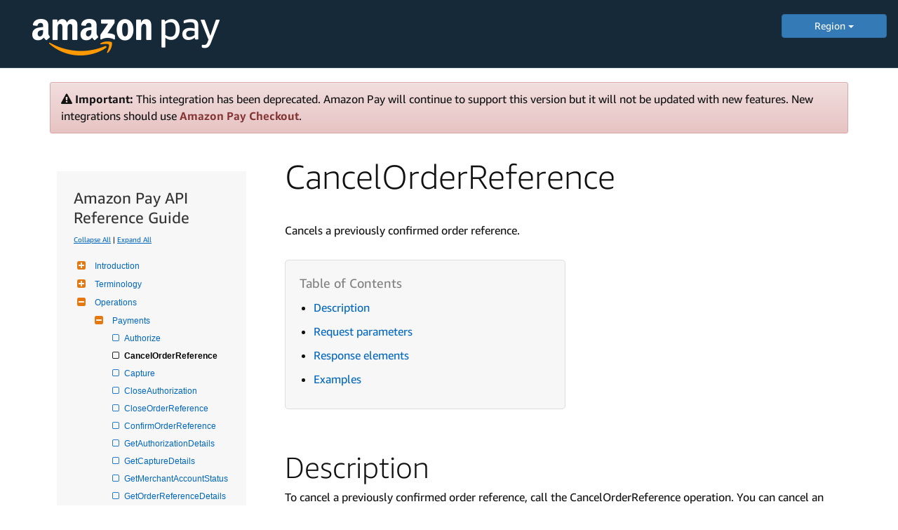

--- FILE ---
content_type: text/html
request_url: https://amazonpaylegacyintegrationguide.s3.amazonaws.com/docs/amazon-pay-api/cancelorderreference.html
body_size: 29694
content:
<!DOCTYPE html>

<head data-product="Amazon Pay" data-aoi="amazonpay" data-reviewed="" data-owner="" data-content-type=""  data-permalink="amazon-pay-api/cancelorderreference.html"  data-weblab="none">
    <meta charset="utf-8">
    <!-- default-bootstrap44 -->
    <title>CancelOrderReference | Amazon Pay </title>
    
    
    <meta name="description" content="CancelOrderReference">
    
    <meta name="keywords" content="">
    
    <meta name="author" content="mikejan">
    <meta name="viewport" content="width=device-width, initial-scale=1.0">
    
    <link rel="icon" type="image/x-icon" href="https://d2bvfbw64wr20e.cloudfront.net/jekyll/css/favicon.ico">
    <meta http-equiv="Content-Security-Policy" content="upgrade-insecure-requests">
    <!-- FontAwesome (GPL license) -->
    <link rel="stylesheet" type="text/css" href="https://d2bvfbw64wr20e.cloudfront.net/jekyll/css/font-awesome/css/font-awesome.min.css">
    <link rel="stylesheet" href="https://m.media-amazon.com/images/G/01/mobile-apps/devportal/dexwebsite._TTH_.css" />
    <link rel="stylesheet" href="https://images-na.ssl-images-amazon.com/images/I/61q3B0nT22L._RC|01evdoiemkL.css,01K+Ps1DeEL.css,31Dj+6BjA7L.css,11PuQQlCaSL.css,11UGC+GXOPL.css,21LK7jaicML.css,11L58Qpo0GL.css,21EuGTxgpoL.css,01Xl9KigtzL.css,01YhS3Cs-hL.css,21GwE3cR-yL.css,019SHZnt8RL.css,01gv-pABIRL.css,11vZhCgAHbL.css,21Mne54CsmL.css,11WgRxUdJRL.css,01dU8+SPlFL.css,11DGn6WmpTL.css,01SHjPML6tL.css,111-D2qRjiL.css,01QrWuRrZ-L.css,31VvBsfI8-L.css,114KWZGKCVL.css,01cbS3UK11L.css,21J5CLG82gL.css,01giMEP+djL.css_.css?AUIClients/AmazonUI#us.not-trident" />
     <!--Bootstrap (MIT license) -->
    <link rel="stylesheet" href="https://m.media-amazon.com/images/G/01/bootstrap/3.3.7/css/bootstrap.min.css" />
</head>

<body class="default" style="margin: 0px;">
    <header class='dpHeader dphThemedark' style="position: static; background: #152939;">
        <div class='dphTopBar clearfix'>
            <div class='dphLeft'>
                <a class='dphLogo' href="../amazon-pay/intro.html">
                    <img style="padding: 15px 0 5px 30px" src="https://m.media-amazon.com/images/G/01/AmazonPay/landing/03/2017/amazon-pay-logo-light._V530839464_.png" alt="Amazon Pay Logo">
                </a>
            </div>
            <div class="regionMenu" style="width: 150px;float: right; margin-top: 20px;">
                <div class="dropdown">
                    <button style="width:100%;" class="btn btn-primary dropdown-toggle" type="button" id="dropdownMenu1" data-toggle="dropdown" aria-haspopup="true" aria-expanded="true">
                        Region
                        <span class="caret"></span>
                    </button>
                    <ul class="dropdown-menu" aria-labelledby="dropdownMenu1">
                        <li style="list-style: none;"><a style="color: #000;text-align: center;" href="/docs/amazon-pay/intro.html">US</a></li>
                        <li style="list-style: none;"><a style="color: #000;text-align: center;" href="/docs/eu/amazon-pay/intro.html">EU</a></li>       
                        <li style="list-style: none;"><a style="color: #000;text-align: center;" href="/docs/ja/amazon-pay/intro.html">JP</a></li>         
                    </ul>
                </div>
            </div>
        </div>

    </header>
    <div class="docs">
       
        <!-- use when you want to serve non-cached file
      <link rel="stylesheet" href="https://devportal-reference-docs.s3-us-west-1.amazonaws.com/jekyll/css/styleoverrides.css"/>
      -->
        <!-- jQuery (MIT license)-->
        <script src="https://d2bvfbw64wr20e.cloudfront.net/jekyll/js/jquery-3.6.0.min.js"></script>
        
        <!-- Navgoco -->
        <script src="https://images-na.ssl-images-amazon.com/images/G/01/mobile-apps/devportal/jquery.navgoco.min._TTH_.js"></script>
        <!-- jQuery cookie (MIT license)-->
        <script type="text/javascript" src="https://m.media-amazon.com/images/G/01/mobile-apps/devportal/jquery.cookie.min._TTH_.js"></script>
        <!-- Bootstrap (MIT license)-->
        <script src="https://m.media-amazon.com/images/G/01/bootstrap/3.3.7/js/bootstrap.js"></script>
        <!-- Anchor JS (MIT license)-->
        <script src="https://d2bvfbw64wr20e.cloudfront.net/ajax/libs/anchor-js/2.0.0/anchor.min.js"></script>
        <!-- Initialization scripts -->
        <script src="https://m.media-amazon.com/images/G/01/mobile-apps/devportal/initialization_scripts._TTH_.js"></script>
        <!-- Tech doc css fixes -->
        <link rel="stylesheet" href="https://images-na.ssl-images-amazon.com/images/I/71+9D9HtPJL.css?AUIClients/DeXWebsiteAUIAssets" />
        <link rel="stylesheet" href="https://m.media-amazon.com/images/G/01/mobile-apps/devportal/techdoc_css_fixes._TTH_.css" />
        <link rel="stylesheet" href="https://images-na.ssl-images-amazon.com/images/I/61q3B0nT22L._RC|01evdoiemkL.css,01K+Ps1DeEL.css,31Dj+6BjA7L.css,11PuQQlCaSL.css,11UGC+GXOPL.css,21LK7jaicML.css,11L58Qpo0GL.css,21EuGTxgpoL.css,01Xl9KigtzL.css,01YhS3Cs-hL.css,21GwE3cR-yL.css,019SHZnt8RL.css,01gv-pABIRL.css,11vZhCgAHbL.css,21Mne54CsmL.css,11WgRxUdJRL.css,01dU8+SPlFL.css,11DGn6WmpTL.css,01SHjPML6tL.css,111-D2qRjiL.css,01QrWuRrZ-L.css,31VvBsfI8-L.css,114KWZGKCVL.css,01cbS3UK11L.css,21J5CLG82gL.css,01giMEP+djL.css_.css?AUIClients/AmazonUI#us.not-trident" />
        
        
        <div class="container">
            <div class="alert alert-danger alert-dismissible" role="alert">
                <i class="fa fa-warning"></i> <b>Important:</b> This integration has been deprecated. Amazon Pay will continue to support this version but it will not be updated with new features. New integrations should use <a href="https://developer.amazon.com/docs/amazon-pay/intro.html" class="alert-link">Amazon Pay Checkout</a>.
            </div>
            
            <!-- sidebar -->
            <style>
            .level1items a,
            .level2items a,
            .level3items a {
                display: block !important;
            }
            </style>
            <div id="sidebar">
                
                
                
<!-- sidebar_hide_weblab -->








<div class="mydocsidebar">



<div class="productTitle">Amazon Pay API Reference Guide</div>
<p class="external">
    <a href="#" id="collapseAll">Collapse All</a> | <a href="#" id="expandAll">Expand All</a>
</p>







    <ul id="docnavsidebar" class="docnav">

    
    

    
      <li class="level1 folderTitle"><a class="subfoldersTitle" href="../amazon-pay-api/intro.html">Introduction</a>
      

          
        <ul>
            
            
            
            
            <li class="level1items"><a href="../amazon-pay-api/intro.html">API Introduction</a></li>
            
            
            

              
            

            
        </ul>


        
    

    
      <li class="level1 folderTitle"><a class="subfoldersTitle" href="../amazon-pay-api/terminology.html">Terminology</a>
      

          
        <ul>
            
            
            
            
            <li class="level1items"><a href="../amazon-pay-api/terminology.html">API Terminology</a></li>
            
            
            

              
            

            
        </ul>


        
    

    
      <li class="level1 folderTitle"><a class="subfoldersTitle" href="#">Operations</a>
      

          
        <ul>
            
            
            
            

              
            
            
            

              <li class="level2 folderTitle"><a class="subfoldersTitle" href="#">Payments</a>
            

                <ul>

                  
                    
                    
                    
                    
                    <li class="level2items"><a href="../amazon-pay-api/authorize.html">Authorize</a></li>
                    
                    
                    

                      
                    

                    
                    
                    
                    
                    <li class="level2items open"><a href="../amazon-pay-api/cancelorderreference.html">CancelOrderReference</a></li>
                    
                    
                    

                      
                    

                    
                    
                    
                    
                    <li class="level2items"><a href="../amazon-pay-api/capture.html">Capture</a></li>
                    
                    
                    

                      
                    

                    
                    
                    
                    
                    <li class="level2items"><a href="../amazon-pay-api/closeauthorization.html">CloseAuthorization</a></li>
                    
                    
                    

                      
                    

                    
                    
                    
                    
                    <li class="level2items"><a href="../amazon-pay-api/closeorderreference.html">CloseOrderReference</a></li>
                    
                    
                    

                      
                    

                    
                    
                    
                    
                    <li class="level2items"><a href="../amazon-pay-api/confirmorderreference.html">ConfirmOrderReference</a></li>
                    
                    
                    

                      
                    

                    
                    
                    
                    
                    <li class="level2items"><a href="../amazon-pay-api/getauthorizationdetails.html">GetAuthorizationDetails</a></li>
                    
                    
                    

                      
                    

                    
                    
                    
                    
                    <li class="level2items"><a href="../amazon-pay-api/getcapturedetails.html">GetCaptureDetails</a></li>
                    
                    
                    

                      
                    

                    
                    
                    
                    
                    <li class="level2items"><a href="../amazon-pay-api/getmerchantaccountstatus.html">GetMerchantAccountStatus</a></li>
                    
                    
                    

                      
                    

                    
                    
                    
                    
                    <li class="level2items"><a href="../amazon-pay-api/getorderreferencedetails.html">GetOrderReferenceDetails</a></li>
                    
                    
                    

                      
                    

                    
                    
                    
                    
                    <li class="level2items"><a href="../amazon-pay-api/getrefunddetails.html">GetRefundDetails</a></li>
                    
                    
                    

                      
                    

                    
                    
                    
                    
                    <li class="level2items"><a href="../amazon-pay-api/getservicestatus.html">GetServiceStatus</a></li>
                    
                    
                    

                      
                    

                    
                    
                    
                    
                    <li class="level2items"><a href="../amazon-pay-api/refund.html">Refund</a></li>
                    
                    
                    

                      
                    

                    
                    
                    
                    
                    <li class="level2items"><a href="../amazon-pay-api/setorderattributes.html">SetOrderAttributes</a></li>
                    
                    
                    

                      
                    

                    
                    
                    
                    
                    <li class="level2items"><a href="../amazon-pay-api/setorderreferencedetails.html">SetOrderReferenceDetails</a></li>
                    
                    
                    

                      
                    

                    
                </ul>
            </li>

            
            
            

              <li class="level2 folderTitle"><a class="subfoldersTitle" href="#">Automatic payments</a>
            

                <ul>

                  
                    
                    
                    
                    
                    <li class="level2items"><a href="../amazon-pay-api/authorizeonbillingagreement.html">AuthorizeOnBillingAgreement</a></li>
                    
                    
                    

                      
                    

                    
                    
                    
                    
                    <li class="level2items"><a href="../amazon-pay-api/closebillingagreement.html">CloseBillingAgreement</a></li>
                    
                    
                    

                      
                    

                    
                    
                    
                    
                    <li class="level2items"><a href="../amazon-pay-api/confirmbillingagreement.html">ConfirmBillingAgreement</a></li>
                    
                    
                    

                      
                    

                    
                    
                    
                    
                    <li class="level2items"><a href="../amazon-pay-api/createorderreferenceforid.html">CreateOrderReferenceForId</a></li>
                    
                    
                    

                      
                    

                    
                    
                    
                    
                    <li class="level2items"><a href="../amazon-pay-api/getbillingagreementdetails.html">GetBillingAgreementDetails</a></li>
                    
                    
                    

                      
                    

                    
                    
                    
                    
                    <li class="level2items"><a href="../amazon-pay-api/setbillingagreementdetails.html">SetBillingAgreementDetails</a></li>
                    
                    
                    

                      
                    

                    
                    
                    
                    
                    <li class="level2items"><a href="../amazon-pay-api/validatebillingagreement.html">ValidateBillingAgreement</a></li>
                    
                    
                    

                      
                    

                    
                </ul>
            </li>

            
            
            

              <li class="level2 folderTitle"><a class="subfoldersTitle" href="#">Account Management</a>
            

                <ul>

                  
                    
                    
                    
                    
                    <li class="level2items"><a href="../amazon-pay-api/get-merchant-notification-configuration.html">GetMerchantNotificationConfiguration</a></li>
                    
                    
                    

                      
                    

                    
                    
                    
                    
                    <li class="level2items"><a href="../amazon-pay-api/set-merchant-notification-configuration.html">SetMerchantNotificationConfiguration</a></li>
                    
                    
                    

                      
                    

                    
                </ul>
            </li>

            

            
        </ul>


        
    

    
      <li class="level1 folderTitle"><a class="subfoldersTitle" href="#">Datatypes</a>
      

          
        <ul>
            
            
            
            
            <li class="level1items"><a href="../amazon-pay-api/address.html">Address</a></li>
            
            
            

              
            

            
            
            
            
            <li class="level1items"><a href="../amazon-pay-api/authorizationdetails.html">AuthorizationDetails</a></li>
            
            
            

              
            

            
            
            
            
            <li class="level1items"><a href="../amazon-pay-api/billingagreementattributes.html">BillingAgreementAttributes</a></li>
            
            
            

              
            

            
            
            
            
            <li class="level1items"><a href="../amazon-pay-api/billingagreementdetails.html">BillingAgreementDetails</a></li>
            
            
            

              
            

            
            
            
            
            <li class="level1items"><a href="../amazon-pay-api/billingagreementlimits.html">BillingAgreementLimits</a></li>
            
            
            

              
            

            
            
            
            
            <li class="level1items"><a href="../amazon-pay-api/billingagreementstatus.html">BillingAgreementStatus</a></li>
            
            
            

              
            

            
            
            
            
            <li class="level1items"><a href="../amazon-pay-api/buyer.html">Buyer</a></li>
            
            
            

              
            

            
            
            
            
            <li class="level1items"><a href="../amazon-pay-api/capturedetails.html">CaptureDetails</a></li>
            
            
            

              
            

            
            
            
            
            <li class="level1items"><a href="../amazon-pay-api/constraint.html">Constraint</a></li>
            
            
            

              
            

            
            
            
            
            <li class="level1items"><a href="../amazon-pay-api/destination.html">Destination</a></li>
            
            
            

              
            

            
            
            
            
            <li class="level1items"><a href="../amazon-pay-api/NotificationConfiguration.html">NotificationConfiguration</a></li>
            
            
            

              
            

            
            
            
            
            <li class="level1items"><a href="../amazon-pay-api/orderattributes.html">OrderAttributes</a></li>
            
            
            

              
            

            
            
            
            
            <li class="level1items"><a href="../amazon-pay-api/orderreferenceattributes.html">OrderReferenceAttributes</a></li>
            
            
            

              
            

            
            
            
            
            <li class="level1items"><a href="../amazon-pay-api/orderreferencedetails.html">OrderReferenceDetails</a></li>
            
            
            

              
            

            
            
            
            
            <li class="level1items"><a href="../amazon-pay-api/orderreferencestatus.html">OrderReferenceStatus</a></li>
            
            
            

              
            

            
            
            
            
            <li class="level1items"><a href="../amazon-pay-api/ordertotal.html">OrderTotal</a></li>
            
            
            

              
            

            
            
            
            
            <li class="level1items"><a href="../amazon-pay-api/paymentserviceproviderattributes.html">PaymentServiceProviderAttributes</a></li>
            
            
            

              
            

            
            
            
            
            <li class="level1items"><a href="../amazon-pay-api/price.html">Price</a></li>
            
            
            

              
            

            
            
            
            
            <li class="level1items"><a href="../amazon-pay-api/refunddetails.html">RefundDetails</a></li>
            
            
            

              
            

            
            
            
            
            <li class="level1items"><a href="../amazon-pay-api/sellerbillingagreementattributes.html">SellerBillingAgreementAttributes</a></li>
            
            
            

              
            

            
            
            
            
            <li class="level1items"><a href="../amazon-pay-api/sellerorderattributes.html">SellerOrderAttributes</a></li>
            
            
            

              
            

            
            
            
            
            <li class="level1items"><a href="../amazon-pay-api/status.html">Status</a></li>
            
            
            

              
            

            
        </ul>


        
    

    
      <li class="level1 folderTitle"><a class="subfoldersTitle" href="#">Constraints</a>
      

          
        <ul>
            
            
            
            
            <li class="level1items"><a href="../amazon-pay-api/order-reference-constraints.html">Order Reference</a></li>
            
            
            

              
            

            
            
            
            
            <li class="level1items"><a href="../amazon-pay-api/billing-agreement-constraints.html">Billing Agreement</a></li>
            
            
            

              
            

            
        </ul>


        
    

    
      <li class="level1 folderTitle"><a class="subfoldersTitle" href="#">States</a>
      

          
        <ul>
            
            
            
            
            <li class="level1items"><a href="../amazon-pay-api/authorization-states-and-reason-codes.html">Authorization</a></li>
            
            
            

              
            

            
            
            
            
            <li class="level1items"><a href="../amazon-pay-api/billing-agreement-states-and-reason-codes.html">Billing Agreement</a></li>
            
            
            

              
            

            
            
            
            
            <li class="level1items"><a href="../amazon-pay-api/capture-states-and-reason-codes.html">Capture</a></li>
            
            
            

              
            

            
            
            
            
            <li class="level1items"><a href="../amazon-pay-api/order-reference-states-and-reason-codes.html">Order Reference</a></li>
            
            
            

              
            

            
            
            
            
            <li class="level1items"><a href="../amazon-pay-api/refund-states-and-reason-codes.html">Refund</a></li>
            
            
            

              
            

            
        </ul>


        
    

    
      <li class="level1 folderTitle"><a class="subfoldersTitle" href="../amazon-pay-api/throttling-limits.html">Throttling</a>
      

          
        <ul>
            
            
            
            
            <li class="level1items"><a href="../amazon-pay-api/throttling-limits.html">Throttling limits</a></li>
            
            
            

              
            

            
        </ul>


        
    

    
      <li class="level1 folderTitle"><a class="subfoldersTitle" href="../amazon-pay-api/error-codes.html">Errors</a>
      

          
        <ul>
            
            
            
            
            <li class="level1items"><a href="../amazon-pay-api/error-codes.html">Error codes</a></li>
            
            
            

              
            

            
        </ul>


        

    </li>
</ul>

<hr class="resourceSeparator"></hr>
<div class="relatedResources"></div>
<ul id="entrypages">
        
    </li>
</ul>
</div>

<script>
        $("li.open").parents('li').toggleClass("open");
</script>

                
                
            </div>
            
            <!-- main area -->
            <div class="mainColumn">
                <h1>CancelOrderReference</h1>
                
                
                
                
                <p>Cancels a previously confirmed order reference.</p>

<ul id="markdown-toc">
  <li><a href="#description" id="markdown-toc-description">Description</a></li>
  <li><a href="#request-parameters" id="markdown-toc-request-parameters">Request parameters</a></li>
  <li><a href="#response-elements" id="markdown-toc-response-elements">Response elements</a></li>
  <li><a href="#examples" id="markdown-toc-examples">Examples</a></li>
</ul>

<h2 id="description">Description</h2>

<p>To cancel a previously confirmed order reference, call the CancelOrderReference operation. You can cancel an Order Reference object only if there are no <strong>Completed</strong>, <strong>Closed</strong>, or <strong>Pending</strong> captures against it. If you cancel an order reference, all authorizations associated with this order reference are also closed.</p>

<p>After you call this operation, the order reference is moved into the <strong>Canceled</strong> state.</p>

<p>This operation has a maximum request quota of 10 and a restore rate of one request every second in the production environment. It has a maximum request quota of two and a restore rate of one request every two seconds in the sandbox environment. For definitions of throttling terminology and for a complete explanation of throttling, see <a href="http://docs.developer.amazonservices.com/en_US/dev_guide/DG_Throttling.html" target="_blank" rel="noopener noreferrer">Throttling: Limits to how often you can submit requests</a> in the <em>Amazon MWS Developer Guide</em>.</p>

<h2 id="request-parameters">Request parameters</h2>

<p>For more information about the request parameters that are required for all Amazon MWS operations, see <a href="http://docs.developer.amazonservices.com/en_US/dev_guide/DG_RequiredRequestParameters.html" target="_blank" rel="noopener noreferrer">Required request parameters</a> in the <em>Amazon MWS Developer Guide</em>.</p>

<table>
    <tr>
        <td>
            <strong>Parameter name</strong>
        </td>
        <td>
            <strong>Description</strong>
        </td>
    </tr>
    <tr>
        <td>
            AmazonOrderReferenceId
            <br /><br />
            Required
            xs:string
        </td>
        <td>
            The order reference identifier.
            <br /><br />
            This value is retrieved from the Amazon <strong>Button</strong> widget after the buyer has successfully authenticated with Amazon.
        </td>
    </tr>
    <tr>
        <td>
            CancelationReason
            <br /><br />
            Optional
            xs:string
        </td>
        <td>
            Describes the reason for the cancellation. This is for informational purposes only and is never shown to the customer. The value can be retrieved in future GetOrderReferenceDetails calls.
            <br /><br />
            Maximum: 1024 characters
        </td>
    </tr>
</table>

<h2 id="response-elements">Response elements</h2>

<p>This operation returns only the standard response elements.</p>

<h2 id="examples">Examples</h2>

<h3 id="sample-query-request">Sample query request</h3>

<pre><code>
POST /OffAmazonPayments/2013-01-01 HTTP/1.1
Content-Type: x-www-form-urlencoded
Host: mws.amazonservices.com
User-Agent: &lt;Your User Agent Header&gt;

AWSAccessKeyId=AKIAJKYFSJU7PEXAMPLE
&amp;Action=CancelOrderReference
&amp;AmazonOrderReferenceId=P01-1234567-1234567
&amp;SellerId=YOUR_SELLER_ID_HERE
&amp;SignatureMethod=HmacSHA256
&amp;SignatureVersion=2
&amp;Timestamp=2012-12-19T19%3A01%3A11Z
&amp;Version=2013-01-01
&amp;Signature=CLZOdtJGjAo81IxaLoE7af6HqK0EXAMPLE
    
</code></pre>

<h3 id="sample-response">Sample response</h3>

<pre><code>
&lt;CancelOrderReferenceResponse
xmlns="https://mws.amazonservices.com/schema/OffAmazonPayments/2013-01-01"&gt;
  &lt;ResponseMetadata&gt;
    &lt;RequestId&gt;5f20169b-7ab2-11df-bcef-d35615e2b044&lt;/RequestId&gt;
  &lt;/ResponseMetadata&gt;
&lt;/CancelOrderReferenceResponse&gt;
    
</code></pre>

<h4 id="see-also">See also</h4>

<ul> 
<li><a href="/docs/amazon-pay-api/intro.html" target="_blank" rel="noopener noreferrer">Introduction</a></li> 
<li><a href="/docs/amazon-pay-api/setorderreferencedetails.html" target="_blank" rel="noopener noreferrer">SetOrderReferenceDetails</a></li> 
<li><a href="/docs/amazon-pay-api/getorderreferencedetails.html" target="_blank" rel="noopener noreferrer">GetOrderReferenceDetails</a></li> 
<li><a href="/docs/amazon-pay-api/confirmorderreference.html" target="_blank" rel="noopener noreferrer">ConfirmOrderReference</a></li> 
<li><a href="/docs/amazon-pay-api/closeorderreference.html" target="_blank" rel="noopener noreferrer">CloseOrderReference</a></li> 
</ul>

            </div>
        </div>
        <!--/.container-->
    </div>
    <!--/.page-container-->
</body>

</html>


--- FILE ---
content_type: text/css
request_url: https://m.media-amazon.com/images/I/71cTjwDJRNL.css?AUIClients/DeXWebsiteAUIAssets
body_size: 24328
content:
@charset "UTF-8";.collapse{display:none;visibility:hidden}.collapse.in{display:block;visibility:visible}.collapsing{position:relative;height:0;overflow:hidden;-webkit-transition-timing-function:ease;-o-transition-timing-function:ease;transition-timing-function:ease;-webkit-transition-duration:.35s;-o-transition-duration:.35s;transition-duration:.35s;-webkit-transition-property:height,visibility;-o-transition-property:height,visibility;transition-property:height,visibility}@font-face{font-family:Ember;font-weight:100;src:url(https://m.media-amazon.com/images/G/01/Fonts/AmazonEmber/AmazonEmber_Th._V519216032_.ttf)}@font-face{font-family:Ember;font-weight:300;src:url(https://m.media-amazon.com/images/G/01/Fonts/AmazonEmber/AmazonEmber_Lt._V519216032_.ttf)}@font-face{font-family:Ember;font-weight:500;src:url(https://m.media-amazon.com/images/G/01/Fonts/AmazonEmber/AmazonEmber_Rg._V519216032_.ttf)}@font-face{font-family:Ember;font-weight:600;src:url(https://m.media-amazon.com/images/G/01/Fonts/AmazonEmber/Amazon-Ember-Medium._V519216032_.ttf)}@font-face{font-family:Ember;font-weight:700;src:url(https://m.media-amazon.com/images/G/01/Fonts/AmazonEmber/AmazonEmber_Bd._V519216032_.ttf)}@font-face{font-family:Ember;font-weight:900;src:url(https://m.media-amazon.com/images/G/01/Fonts/AmazonEmber/AmazonEmber_He._V519216032_.ttf)}@font-face{font-family:"Amazon Ember";font-weight:100;src:url(https://m.media-amazon.com/images/G/01/Fonts/AmazonEmber/AmazonEmber_Th._V519216032_.ttf)}@font-face{font-family:"Amazon Ember";font-weight:300;src:url(https://m.media-amazon.com/images/G/01/Fonts/AmazonEmber/AmazonEmber_Lt._V519216032_.ttf)}@font-face{font-family:"Amazon Ember";font-weight:500;src:url(https://m.media-amazon.com/images/G/01/Fonts/AmazonEmber/AmazonEmber_Rg._V519216032_.ttf)}@font-face{font-family:"Amazon Ember";font-weight:600;src:url(https://m.media-amazon.com/images/G/01/Fonts/AmazonEmber/Amazon-Ember-Medium._V519216032_.ttf)}@font-face{font-family:"Amazon Ember";font-weight:700;src:url(https://m.media-amazon.com/images/G/01/Fonts/AmazonEmber/AmazonEmber_Bd._V519216032_.ttf)}@font-face{font-family:"Amazon Ember";font-weight:900;src:url(https://m.media-amazon.com/images/G/01/Fonts/AmazonEmber/AmazonEmber_He._V519216032_.ttf)}.dpIconArrow:before{content:' ';background-image:url(https://m.media-amazon.com/images/G/01/mobile-apps/dex/icons/iconSprite._V519597648_.svg);width:9px;height:15px;background-position:-65px -21px;background-repeat:no-repeat;z-index:1;transform:rotateZ(0);transition:transform .4s;will-change:transform;transform-origin:4px 6px;display:block}.clearfix:after{content:'';display:table;clear:both}.container{margin-right:auto;margin-left:auto;padding-left:16px;padding-right:16px}.container-fluid{margin-right:auto;margin-left:auto;padding-left:16px;padding-right:16px}.hero-no-cta-row,.row{margin-left:-16px;margin-right:-16px;position:relative}.col-lg-1,.col-lg-10,.col-lg-11,.col-lg-12,.col-lg-2,.col-lg-3,.col-lg-4,.col-lg-5,.col-lg-6,.col-lg-7,.col-lg-8,.col-lg-9,.col-md-1,.col-md-10,.col-md-11,.col-md-12,.col-md-2,.col-md-3,.col-md-4,.col-md-5,.col-md-6,.col-md-7,.col-md-8,.col-md-9,.col-sm-1,.col-sm-10,.col-sm-11,.col-sm-12,.col-sm-2,.col-sm-3,.col-sm-4,.col-sm-5,.col-sm-6,.col-sm-7,.col-sm-8,.col-sm-9,.col-xs-1,.col-xs-10,.col-xs-11,.col-xs-12,.col-xs-2,.col-xs-3,.col-xs-4,.col-xs-5,.col-xs-6,.col-xs-7,.col-xs-8,.col-xs-9{position:relative;min-height:1px;padding-left:16px;padding-right:16px}.col-xs-1,.col-xs-10,.col-xs-11,.col-xs-12,.col-xs-2,.col-xs-3,.col-xs-4,.col-xs-5,.col-xs-6,.col-xs-7,.col-xs-8,.col-xs-9{float:left}.col-xs-12{width:100%}.col-xs-11{width:91.66667%}.col-xs-10{width:83.33333%}.col-xs-9{width:75%}.col-xs-8{width:66.66667%}.col-xs-7{width:58.33333%}.col-xs-6{width:50%}.col-xs-5{width:41.66667%}.col-xs-4{width:33.33333%}.col-xs-3{width:25%}.col-xs-2{width:16.66667%}.col-xs-1{width:8.33333%}@media (min-width:768px){.col-sm-1,.col-sm-10,.col-sm-11,.col-sm-12,.col-sm-2,.col-sm-3,.col-sm-4,.col-sm-5,.col-sm-6,.col-sm-7,.col-sm-8,.col-sm-9{float:left}.col-sm-12{width:100%}.col-sm-11{width:91.66667%}.col-sm-10{width:83.33333%}.col-sm-9{width:75%}.col-sm-8{width:66.66667%}.col-sm-7{width:58.33333%}.col-sm-6{width:50%}.col-sm-5{width:41.66667%}.col-sm-4{width:33.33333%}.col-sm-3{width:25%}.col-sm-2{width:16.66667%}.col-sm-1{width:8.33333%}}@media (min-width:992px){.col-md-1,.col-md-10,.col-md-11,.col-md-12,.col-md-2,.col-md-3,.col-md-4,.col-md-5,.col-md-6,.col-md-7,.col-md-8,.col-md-9{float:left}.col-md-12{width:100%}.col-md-11{width:91.66667%}.col-md-10{width:83.33333%}.col-md-9{width:75%}.col-md-8{width:66.66667%}.col-md-7{width:58.33333%}.col-md-6{width:50%}.col-md-5{width:41.66667%}.col-md-4{width:33.33333%}.col-md-3{width:25%}.col-md-2{width:16.66667%}.col-md-1{width:8.33333%}.col-md-offset-7{margin-left:58.33333%}.col-md-offset-1{margin-left:8.33333%}}@media (min-width:1400px){.col-lg-1,.col-lg-10,.col-lg-11,.col-lg-12,.col-lg-2,.col-lg-3,.col-lg-4,.col-lg-5,.col-lg-6,.col-lg-7,.col-lg-8,.col-lg-9{float:left}.col-lg-12{width:100%}.col-lg-11{width:91.66667%}.col-lg-10{width:83.33333%}.col-lg-9{width:75%}.col-lg-8{width:66.66667%}.col-lg-7{width:58.33333%}.col-lg-6{width:50%}.col-lg-5{width:41.66667%}.col-lg-4{width:33.33333%}.col-lg-3{width:25%}.col-lg-2{width:16.66667%}.col-lg-1{width:8.33333%}.col-lg-offset-1{margin-left:8.33333%}}.clearfix:after,.clearfix:before,.container-fluid:after,.container-fluid:before,.container:after,.container:before,.hero-no-cta-row:after,.hero-no-cta-row:before,.row:after,.row:before{content:" ";display:table}.clearfix:after,.container-fluid:after,.container:after,.hero-no-cta-row:after,.row:after{clear:both}.center-block{display:block;margin-left:auto;margin-right:auto}.pull-right{float:right!important}.pull-left{float:left!important}.hide{display:none!important}.show{display:block!important}.invisible{visibility:hidden}.text-hide{font:0/0 a;color:transparent;text-shadow:none;background-color:transparent;border:0}.hidden{display:none!important}.affix{position:fixed}@-ms-viewport{width:device-width}@media (max-width:768px -1){.hidden-xs{display:none!important}}@media (min-width:768px) and (max-width:991px){.hidden-sm{display:none!important}}@media (min-width:992px) and (max-width:1399px){.hidden-md{display:none!important}}@media (min-width:1400px){.hidden-lg{display:none!important}}.responsive-col-12,.responsive-col-2,.responsive-col-3,.responsive-col-4,.responsive-col-5,.responsive-col-6,.responsive-col-7{position:relative;min-height:1px;margin-right:2.5%}.last-col{margin-right:0}.clear-div{clear:both}@media (min-width:992px){.responsive-col-2,.responsive-col-3,.responsive-col-4,.responsive-col-5,.responsive-col-6,.responsive-col-7{float:left}.responsive-col-12{width:66.67%;margin-left:auto;margin-right:auto}.responsive-col-7{width:56.875%}.responsive-col-6{width:48.5%}.responsive-col-5{width:40.625%}.responsive-col-4{width:31.66%}.responsive-col-3{width:23.12%}.responsive-col-2{width:14.58%}}@media (max-width:991px){.responsive-col-12,.responsive-col-3,.responsive-col-4,.responsive-col-5,.responsive-col-6,.responsive-col-7{width:100%;margin-right:0}.responsive-col-2{float:left;width:48.5%}.even-col{margin-right:0}}.u-margin-top-small{margin-top:8px}.u-margin-bottom-small{margin-bottom:8px}.u-align-center{text-align:center}.dp-anchor{position:absolute;top:-70px}@media (max-width:991px){.dp-anchor{top:-50px}}body,h1,h2,h3,h4,h5,h6{font-family:Ember,Roboto,"Helvetica Neue",Helvetica,Arial,sans-serif;font-size:16px;color:#111}.h1,h1{font-size:34px;font-weight:300}@media (min-width:992px){.h1,h1{font-size:48px}}.h2,h2{font-size:28px;font-weight:400}@media (min-width:992px){.h2,h2{font-size:42px;font-weight:300}}.h3,h3{font-size:24px;font-weight:400}@media (min-width:992px){.h3,h3{font-size:34px;font-weight:300}}.h4,h4{font-size:21px;font-weight:400}@media (min-width:992px){.h4,h4{font-size:28px;line-height:34px;font-weight:300}}.h5,h5{font-size:18px;font-weight:700}@media (min-width:992px){.h5,h5{font-size:21px;line-height:25px;font-weight:400}}.h6,h6{font-size:16px;font-weight:700;text-transform:none}@media (min-width:992px){.h6,h6{font-weight:400}}p{font-size:16px;font-weight:300}.link-style,a{color:#0066c0}.link-style:hover,a:hover{color:#e87825;text-decoration:underline}html[lang=ja_JP] body,html[lang=ja_JP] h1,html[lang=ja_JP] h2,html[lang=ja_JP] h3,html[lang=ja_JP] h4,html[lang=ja_JP] h5,html[lang=ja_JP] h6{font-family:"Hiragino Kaku Gothic Pro W3","Hiragino Kaku Gothic ProN",Meiryo,Roboto,"Helvetica Neue",Helvetica,Arial,sans-serif}html[lang=ja_JP] header.dpHeader{font-family:"Hiragino Kaku Gothic Pro W3","Hiragino Kaku Gothic ProN",Meiryo,Roboto,"Helvetica Neue",Helvetica,Arial,sans-serif}html[lang=ja_JP] .dpFooter{font-family:"Hiragino Kaku Gothic Pro W3","Hiragino Kaku Gothic ProN",Meiryo,Roboto,"Helvetica Neue",Helvetica,Arial,sans-serif}html[lang=ja_JP] .dpFooter .dpfSocialLocal .dpfLocale nav.dpLangSwitcher .dplsSwitch{font-family:"Hiragino Kaku Gothic Pro W3","Hiragino Kaku Gothic ProN",Meiryo,Roboto,"Helvetica Neue",Helvetica,Arial,sans-serif}html[lang=ja_JP] .thin-content{font-family:"Hiragino Kaku Gothic Pro W3","Hiragino Kaku Gothic ProN",Meiryo,Roboto,"Helvetica Neue",Helvetica,Arial,sans-serif}html[lang=ja_JP] .docs,html[lang=ja_JP] .docs .alert,html[lang=ja_JP] .docs .bs-callout,html[lang=ja_JP] .docs div.legend,html[lang=ja_JP] .docs dl dd,html[lang=ja_JP] .docs dt,html[lang=ja_JP] .docs li,html[lang=ja_JP] .docs p{font-family:"Hiragino Kaku Gothic Pro W3","Hiragino Kaku Gothic ProN",Meiryo,Roboto,"Helvetica Neue",Helvetica,Arial,sans-serif}html[lang=ja_JP] .docs .h1,html[lang=ja_JP] .docs .h2,html[lang=ja_JP] .docs .h3,html[lang=ja_JP] .docs .h4,html[lang=ja_JP] .docs .h5,html[lang=ja_JP] .docs .h6,html[lang=ja_JP] .docs h1,html[lang=ja_JP] .docs h2,html[lang=ja_JP] .docs h3,html[lang=ja_JP] .docs h4,html[lang=ja_JP] .docs h5,html[lang=ja_JP] .docs h6,html[lang=ja_JP] .nav{font-family:"Hiragino Kaku Gothic Pro W3","Hiragino Kaku Gothic ProN",Meiryo,Roboto,"Helvetica Neue",Helvetica,Arial,sans-serif}html[lang=ja_JP] .docs h2.userMapTitle{font-family:"Hiragino Kaku Gothic Pro W3","Hiragino Kaku Gothic ProN",Meiryo,Roboto,"Helvetica Neue",Helvetica,Arial,sans-serif}.page-form{max-width:700px;margin:0 auto;padding:0 16px 48px;box-sizing:content-box}.page-form #freeFormSubject .promptedLabel{color:#555;font-size:70%;font-style:italic;padding-left:4px;padding-top:7px;position:absolute}.page-form .presubmit-greeting,.page-form .tip{color:#666}.page-form .presubmit-greeting p,.page-form .tip p{font-weight:400;margin-bottom:16px}.page-form .loading{margin-top:10px;margin-bottom:10px}.page-form #captcha_try_other_image{margin-top:10px;margin-bottom:10px}.page-form #captcha_user_answer{margin-top:10px;margin-bottom:10px}.page-form input[type=text]{width:100%;max-width:350px}.page-form .page-form textarea{max-width:700px}.page-form .contact-us_title{padding-top:16px;text-transform:none;font-weight:400}.page-form .form-buttons{margin-top:24px}.page-form .form-buttons:after{content:'';clear:both;display:block}.page-form .subtitle_block{padding-top:30px;padding-bottom:10px;display:block}.page-form .label{display:block;margin-top:20px}.page-form .input{display:block;margin-top:10px}.page-form #dex_contact-us_labelText_customer_service{display:block;margin-top:10px;margin-bottom:20px}.page-form #subjectCategorySelect{display:block;margin-top:10px}.page-form #contactUsAttachment{display:none}.page-form .contact-us-message-border{resize:vertical;overflow:scroll;border-radius:3px;min-height:100px;padding:5px 7px;max-height:310px;border:1px solid #a6a6a6}.page-form .contact-us-message-border.alert{border:1px solid #c00}.page-form .remove-attachment-btn{font-size:9px;border-radius:50%;margin-left:5px;color:#fff;cursor:pointer;background:gray;height:15px;width:15px;line-height:15px;text-align:center;display:none}.page-form .upload-btn-wrapper{min-height:30px;display:flex;align-items:center}.page-form .upload-btn{border:1px solid #000;background-color:#fff;padding:4px 15px;border-radius:15px;font-size:10px;font-weight:700;text-align:center;margin-right:10px}.page-form .upload-btn:hover{box-shadow:0 1px 5px grey;cursor:pointer}.page-form .file-upload-desc{max-width:300px;overflow:hidden;text-overflow:ellipsis;white-space:nowrap}.page-form .validationReminder{display:block;padding-top:10px;color:#c00}.page-form .recaptcha{display:block;margin-top:20px;transform:scale(.955);margin-bottom:top left}.page-form .submit-in-progress{opacity:.5;pointer-events:none}.page-form .form-save{float:right;margin-left:10px}.page-form .form-cancel{float:right}.page-form .form-notice-message--error{color:#c00;margin-top:10px;margin-bottom:20px}.page-form .profile-page-error{border:1px solid #c00!important}.page-form .profile-page-label-error{color:#c00}.page-form .form-notice-message--success{color:green;margin-top:10px;margin-bottom:20px}.page-form .profile-select-list{width:350px;height:35px;border:1px solid grey;max-width:100%}.page-form .action-list li{list-style-type:none}.page-form #alexaContactUs{padding-top:20px}.page-form #alexaContactUs .a-alert-content{font-size:20px}.page-form .cross-platform-style-group{font-family:Arial Bold,Arial;font-size:1em;font-style:normal;font-weight:lighter;color:#919191}.page-form .cross-platform-style-group option{color:#000}.contactUsSubmitted h3.title{max-width:938px;margin:0 auto;padding:16px 16px 0}.contactUsSubmitted .form_body{max-width:938px;margin:0 auto;padding:30px 16px}.contactUsSubmitted .reminder{color:#6D6D6D;margin:16px 0 48px}.contactUsSubmitted .input{margin:8px 4px 32px 4px;color:#6D6D6D}.field-micro-text{color:#666;font-size:10px}.formFieldSelect{display:inline-block;float:left;min-width:300px;margin-right:10px}#categorySelect,#topicSelect{width:100%}@media (min-width:992px){.dp-content-slot{overflow:hidden;clear:both}}.dp-content-pixel-tracker-slot{line-height:0}.dp-content-slot--transparent{opacity:.8}.dp-content-slot-inner>.dp-content-slot--buffet-component:-moz-only-whitespace,.dp-content-slot-inner>.dp-content-slot--buffet-component:empty{margin:0}@media (min-width:992px){.dp-content-slot-inner>.dp-content-slot--buffet-component:-moz-only-whitespace,.dp-content-slot-inner>.dp-content-slot--buffet-component:empty{margin:0}}.dp-content-slot-inner>.dp-content-slot--buffet-component:first-child:not(:empty){margin-top:50px}.dp-content-slot-inner>.dp-content-slot--buffet-component:last-child:not(:empty){margin-bottom:50px}.dp-content-slot-inner>.dp-content-slot--buffet-component{margin-bottom:30px}@media (min-width:992px){.dp-content-slot-inner>.dp-content-slot--buffet-component{margin-bottom:50px}}.dp-content-slot:nth-child(odd){background:#f6f6f6}.dp-content-slot--left .dp-content-slot-img-wrapper{right:-2%;left:auto}.dp-content-slot--right .dp-content-slot-img-wrapper{left:-2%;right:auto}.dp-content-slot--right .dp-content-slot-copy-wrapper{float:right}@media (min-width:992px){.dp-content-slot-inner{max-width:1400px;padding:0 50px;position:relative}}.dp-content-slot-img-wrapper{max-width:600px;position:absolute;bottom:0;display:none}@media (min-width:992px){.dp-content-slot-img-wrapper{display:block}}.dp-content-slot-category{color:inherit;text-transform:uppercase;font-weight:300;margin-bottom:8px;display:inline-block;font-size:14px}@media (min-width:992px){.dp-content-slot-category{font-size:16px}}.dp-content-slot-title-wrapper{overflow:hidden}.dp-content-slot-title-img{float:left;max-width:32px;margin-right:8px}@media (min-width:992px){.dp-content-slot-title-img{max-width:48px}}@media (min-width:992px){.dp-content-slot-title-img--large{max-width:60px;margin-right:16px;margin-bottom:14px}}.dp-content-slot-title{color:inherit;margin-bottom:10px;padding-bottom:0;font-size:28px}@media (min-width:992px){.dp-content-slot-title{font-size:48px;font-weight:300}}.dp-content-slot-title--small{color:inherit;font-size:28px;font-weight:400}@media (min-width:992px){.dp-content-slot-title--small{font-size:34px;font-weight:300}}.dp-content-slot a,.dp-content-slot li,.dp-content-slot p{line-height:150%}.dp-content-slot p a{text-decoration:none}.dp-content-slot ul{color:inherit;font-weight:300}.dp-callout-list{margin:24px 0;padding:0}.dp-callout-list li{list-style-type:none;padding:16px 0}.dp-callout-list-item{list-style:none;overflow:hidden;padding:16px 0;border-top:1px solid rgba(0,0,0,.2);font-weight:300}@media (min-width:992px){.dp-callout-list-item{padding:24px 0;border-top:none}}.dp-callout-thumb-container{width:64px;position:absolute}.dp-callout-copy-container{overflow:hidden}.dp-callout-thumb-container+.dp-callout-copy-container{margin-left:80px}@media (min-width:992px){.dp-callout-thumb-container+.dp-callout-copy-container{margin-left:17.666666%}}.dp-callout-copy-title{color:inherit;font-weight:500;margin-bottom:8px}@media (min-width:992px){.dp-callout-copy-title{line-height:100%;font-size:28px;font-weight:300}}a.dp-callout-copy-link{color:inherit}a.dp-callout-copy-link:hover{text-decoration:none}.dp-callout-copy-description{line-height:150%}.dp-callout-list--grid .dp-callout-list-item{line-height:175%}@media (min-width:992px){.dp-callout-list--grid .dp-callout-list-item{width:48%;display:inline-block;padding-right:20px;vertical-align:top}}.dp-callout-list--grid .dp-callout-thumb-container+.dp-callout-copy-container{margin-left:80px}@media (min-width:992px){.dp-callout-list--grid .dp-callout-thumb-container+.dp-callout-copy-container{margin-left:39%}}@media (max-width:991px){.dp-content-slot-aside{margin-top:16px}}.dp-content-slot-aside-img{width:100%}@media (min-width:992px){.dp-content-slot{display:table;width:100%}}.dp-text-cta{font-weight:300;transition:color .15s linear}.dp-content-hr{height:0;margin-top:36px;border-top:1px solid rgba(0,0,0,.2);padding-top:36px;margin-bottom:0}@media (min-width:992px){.dp-content-hr{margin-top:50px;padding-top:40px}}.dp-list-columns-list{margin-bottom:30px}.dp-list-columns-list-title{font-weight:bolder;text-transform:uppercase;margin-bottom:8px}.dp-list-columns-list-link{font-size:14px;line-height:175%;display:inline-block;padding:3.5px 0;transition:color .15s linear}.dp-content-slot--l2-component h1,.dp-content-slot--l2-component h2,.dp-content-slot--l2-component h3{margin-bottom:8px}@media (min-width:992px){.dp-content-slot--l2-component h1,.dp-content-slot--l2-component h2,.dp-content-slot--l2-component h3{margin-bottom:16px}}.dp-content-slot--l2-component p:last-child{margin-bottom:14px}@media (min-width:992px){.dp-content-slot--l2-component p:last-child{margin-bottom:24px}}@media (min-width:992px){.dp-content-slot--l2-component p{margin-bottom:24px}}.dp-content-slot--l2-component .media-wrapper{margin-bottom:24px}.dp-content-slot--l2-component .media-wrapper--video{position:relative;padding-bottom:56.25%;padding-top:25px;height:0}.dp-content-slot--l2-component .media-wrapper--video iframe{position:absolute;top:0;left:0;width:100%;height:100%}.dp-content-slot--l2-component img{width:100%}@media (min-width:992px){.col-overflow .col-overflow-copy{max-width:58.3333%}}.col-overflow .col-overflow-media{margin-bottom:16px}@media (min-width:992px){.col-overflow .col-overflow-media{width:58.3333%}}@media (min-width:992px){.col-overflow .col-overflow-media--right{float:right;margin-left:32px}}@media (min-width:992px){.col-overflow .col-overflow-media--left{float:left;margin-right:32px}}@media (max-width:991px){.dp-text-with-image-image-margin{height:30px}}@media (min-width:992px){.dp-text-with-image-image-margin{height:36px}}.dp-text-with-image-description{text-align:left}.dp-subsction-middle-image-clear{clear:both}.dp-text-with-image-description h2{text-align:center}@media (min-width:992px){.dp-text-with-image-margin-auto{float:none;margin-left:auto;margin-right:auto}}.dp-content-slot-background-white{background-color:#fff!important}.dp-content-slot-background-light-font,.dp-content-slot-background-light-grey,.dp-content-slot-background-white{color:#111}.dp-content-slot-background-alexa-blue,.dp-content-slot-background-amazon-orange,.dp-content-slot-background-dark-font,.dp-content-slot-background-dark-grey1,.dp-content-slot-background-dark-grey2,.dp-content-slot-background-devportal-orange,.dp-content-slot-background-drs-cyan,.dp-content-slot-background-fireos-orange,.dp-content-slot-background-twitch-purple{color:#fff}.dp-content-slot-background-light-grey a:link,.dp-content-slot-background-light-grey a:visited,.dp-content-slot-background-light-link a:link,.dp-content-slot-background-light-link a:visited,.dp-content-slot-background-white a:link,.dp-content-slot-background-white a:visited{color:#0066c0}.dp-content-slot-background-light-grey a:hover,.dp-content-slot-background-light-link a:hover,.dp-content-slot-background-white a:hover{color:#e37825}.dp-content-slot-background-alexa-blue a:link,.dp-content-slot-background-alexa-blue a:visited,.dp-content-slot-background-amazon-orange a:link,.dp-content-slot-background-amazon-orange a:visited,.dp-content-slot-background-dark-grey1 a:link,.dp-content-slot-background-dark-grey1 a:visited,.dp-content-slot-background-dark-grey2 a:link,.dp-content-slot-background-dark-grey2 a:visited,.dp-content-slot-background-dark-link a:link,.dp-content-slot-background-dark-link a:visited,.dp-content-slot-background-devportal-orange a:link,.dp-content-slot-background-devportal-orange a:visited,.dp-content-slot-background-drs-cyan a:link,.dp-content-slot-background-drs-cyan a:visited,.dp-content-slot-background-fireos-orange a:link,.dp-content-slot-background-fireos-orange a:visited,.dp-content-slot-background-twitch-purple a:link,.dp-content-slot-background-twitch-purple a:visited{color:#00c2e0}.dp-content-slot-background-alexa-blue a:hover,.dp-content-slot-background-amazon-orange a:hover,.dp-content-slot-background-dark-grey1 a:hover,.dp-content-slot-background-dark-grey2 a:hover,.dp-content-slot-background-dark-link a:hover,.dp-content-slot-background-devportal-orange a:hover,.dp-content-slot-background-drs-cyan a:hover,.dp-content-slot-background-fireos-orange a:hover,.dp-content-slot-background-twitch-purple a:hover{color:#e37825}.dp-content-slot-background-light-grey{background-color:#f6f6f6!important}.dp-content-slot-background-dark-grey1{background-color:#404951!important}.dp-content-slot-background-dark-grey2{background-color:#495159!important}.dp-content-slot-background-devportal-orange{background-color:#e37825!important}.dp-content-slot-background-fireos-orange{background-color:#ef6426!important}.dp-content-slot-background-alexa-blue{background-color:#0068a8!important}.dp-content-slot-background-twitch-purple{background-color:#6441a5!important}.dp-content-slot-background-drs-cyan{background-color:#07cbda!important}.dp-content-slot-background-amazon-orange{background-color:#f90!important}.dp-content-slot .h1,.dp-content-slot .h2,.dp-content-slot .h3,.dp-content-slot .h4,.dp-content-slot .h5,.dp-content-slot .h6,.dp-content-slot h1,.dp-content-slot h2,.dp-content-slot h3,.dp-content-slot h4,.dp-content-slot h5,.dp-content-slot h6{color:inherit;line-height:125%}.dp-content-slot .h1 .link-style,.dp-content-slot .h1 a,.dp-content-slot .h1 a:active,.dp-content-slot .h1 a:hover,.dp-content-slot .h1 a:link,.dp-content-slot .h1 a:visited,.dp-content-slot .h2 .link-style,.dp-content-slot .h2 a,.dp-content-slot .h2 a:active,.dp-content-slot .h2 a:hover,.dp-content-slot .h2 a:link,.dp-content-slot .h2 a:visited,.dp-content-slot .h3 .link-style,.dp-content-slot .h3 a,.dp-content-slot .h3 a:active,.dp-content-slot .h3 a:hover,.dp-content-slot .h3 a:link,.dp-content-slot .h3 a:visited,.dp-content-slot .h4 .link-style,.dp-content-slot .h4 a,.dp-content-slot .h4 a:active,.dp-content-slot .h4 a:hover,.dp-content-slot .h4 a:link,.dp-content-slot .h4 a:visited,.dp-content-slot .h5 .link-style,.dp-content-slot .h5 a,.dp-content-slot .h5 a:active,.dp-content-slot .h5 a:hover,.dp-content-slot .h5 a:link,.dp-content-slot .h5 a:visited,.dp-content-slot .h6 .link-style,.dp-content-slot .h6 a,.dp-content-slot .h6 a:active,.dp-content-slot .h6 a:hover,.dp-content-slot .h6 a:link,.dp-content-slot .h6 a:visited,.dp-content-slot h1 .link-style,.dp-content-slot h1 a,.dp-content-slot h1 a:active,.dp-content-slot h1 a:hover,.dp-content-slot h1 a:link,.dp-content-slot h1 a:visited,.dp-content-slot h2 .link-style,.dp-content-slot h2 a,.dp-content-slot h2 a:active,.dp-content-slot h2 a:hover,.dp-content-slot h2 a:link,.dp-content-slot h2 a:visited,.dp-content-slot h3 .link-style,.dp-content-slot h3 a,.dp-content-slot h3 a:active,.dp-content-slot h3 a:hover,.dp-content-slot h3 a:link,.dp-content-slot h3 a:visited,.dp-content-slot h4 .link-style,.dp-content-slot h4 a,.dp-content-slot h4 a:active,.dp-content-slot h4 a:hover,.dp-content-slot h4 a:link,.dp-content-slot h4 a:visited,.dp-content-slot h5 .link-style,.dp-content-slot h5 a,.dp-content-slot h5 a:active,.dp-content-slot h5 a:hover,.dp-content-slot h5 a:link,.dp-content-slot h5 a:visited,.dp-content-slot h6 .link-style,.dp-content-slot h6 a,.dp-content-slot h6 a:active,.dp-content-slot h6 a:hover,.dp-content-slot h6 a:link,.dp-content-slot h6 a:visited{color:inherit;text-decoration:none}.dp-content-slot .h1,.dp-content-slot .h2,.dp-content-slot .h3,.dp-content-slot .h4,.dp-content-slot h1,.dp-content-slot h2,.dp-content-slot h3,.dp-content-slot h4{padding-bottom:16px}.car-control{width:50px;height:90px;margin-top:-263px;z-index:2;position:relative;background-color:#eee}.car-control.disabled{opacity:.5}.car-next{float:right;border-radius:5px 0 0 5px;box-shadow:-1px 1px 3px 0 #333}.car-prev{float:left;border-radius:0 5px 5px 0;box-shadow:1px 1px 3px 0 #333}.car-sprite{background-image:url([data-uri]);display:block;background-repeat:no-repeat;height:22px;width:13px;margin:33px auto auto}.car-arrow-prev{background-position:-14px 0}.car-arrow-next{background-position:0 0}@media (max-width:991px){.car-control{display:none}}.error .content-section{color:grey;max-width:1400px;margin:auto;width:75%;padding-top:5%;padding-bottom:8%;padding-left:5%}.error .error-title{font-size:300%;margin-bottom:2%;line-height:1em}.error .error-description{font-size:160%;line-height:1.25em;padding-left:.1em;font-weight:300}@media screen and (max-width:992px){.error .error-title{font-size:250%}.error .error-description{font-size:140%}}@media screen and (max-width:600px){.error .error-title{font-size:200%}.error .error-description{font-size:120%}}@font-face{font-family:icomoon;src:url(https://m.media-amazon.com/images/S/sash/LZ27OueaCxQ2n9C.woff) format("woff");font-weight:400;font-style:normal}.icon{font-family:icomoon!important;speak:none;font-style:normal;font-weight:400;font-variant:normal;text-transform:none;line-height:1;-webkit-font-smoothing:antialiased;-moz-osx-font-smoothing:grayscale}.icon-arrow-left:before{content:""}.icon-arrow-right:before{content:""}.icon-close:before{content:""}.dpFooter{background-color:#31465F;color:#FFF;font-family:Ember,Roboto,Helvetica,"Helvetica Neue",Arial,sans-serif;font-weight:500;overflow:hidden}.dpFooter a:hover{text-decoration:none}.dpFooter .dpfWidth{max-width:1400px;margin:0 auto}.dpFooter .dpfBackToTopLink{color:#FFF;display:block;line-height:60px;text-align:center;font-size:17px;max-width:300px;margin:0 auto;text-decoration:none}.dpFooter .dpfNav{background-color:#152939;margin-bottom:1px;padding:8px 16px 40px;min-height:220px}.dpFooter .dpfNav .dpfnHideRightMargin{margin-right:-48px}.dpFooter .dpfNav .dpfnColWrap{width:50%;float:left}.dpFooter .dpfNav .dpfnCol{width:50%;padding-right:48px;float:left}.dpFooter .dpfNav .dpfnCol .dpfnGroup .dpIconArrow{padding:16px;display:none;margin-top:4px;position:absolute;right:16px}.dpFooter .dpfNav .dpfnCol .dpfnGroup.open .dpIconArrow:before{transform:rotateZ(90deg)}.dpFooter .dpfNav .dpfnCol .dpfnGroup h3{color:inherit;font-family:inherit;font-size:16px;margin-top:32px;margin-bottom:8px;font-weight:600}.dpFooter .dpfNav .dpfnCol .dpfnGroup h3 a{color:inherit}.dpFooter .dpfNav .dpfnCol .dpfnGroup ul{color:#d0d4d7;font-size:13px;margin-left:0}.dpFooter .dpfNav .dpfnCol .dpfnGroup ul li{list-style:none;margin:5px 0}.dpFooter .dpfNav .dpfnCol .dpfnGroup ul li a{color:inherit}@media screen and (max-width:992px){.dpFooter .dpfNav .dpfnCol{width:100%}}@media screen and (max-width:600px){.dpFooter .dpfNav{padding:0 16px;margin-bottom:0}.dpFooter .dpfNav .dpfnHideRightMargin{margin-right:0}.dpFooter .dpfNav .dpfnColWrap{width:100%}.dpFooter .dpfNav .dpfnCol{padding-right:0}.dpFooter .dpfNav .dpfnCol .dpfnGroup{border-bottom:1px solid #31465F;margin:0 -16px;padding:0 16px;padding-bottom:0;transition:padding-bottom .4s;will-change:padding-bottom;position:relative}.dpFooter .dpfNav .dpfnCol .dpfnGroup.open{padding-bottom:16px}.dpFooter .dpfNav .dpfnCol .dpfnGroup .dpIconArrow{display:block}.dpFooter .dpfNav .dpfnCol .dpfnGroup h3{font-size:16px;padding:16px 0;margin:0;padding-right:41px}.dpFooter .dpfNav .dpfnCol .dpfnGroup ul{padding:0 24px;margin-top:0;will-change:margin-top;transition:margin-top .4s}.dpFooter .dpfNav .dpfnCol .dpfnGroup.open ul{margin-top:-12px}.dpFooter .dpfNav .dpfnCol .dpfnGroup ul li{margin:0 0;opacity:0;will-change:margin,opacity;transition:margin .4s,opacity .3s}.dpFooter .dpfNav .dpfnCol .dpfnGroup.open ul li{margin:16px 0;opacity:1;transition:margin .4s,opacity .4s .2s}.dpFooter .dpfNav .dpfnCol .dpfnGroup ul li a{line-height:0;display:block;transition:line-height .4s;will-change:line-height}.dpFooter .dpfNav .dpfnCol .dpfnGroup.open ul li a{line-height:19px}}.dpFooter .dpfSocialLocal{background-color:#152939;text-align:center;position:relative;min-height:80px;padding:0 16px;font-weight:100}.dpFooter .dpfSocialLocal .dpfLocale{left:51%;right:-200px;top:50%;position:absolute}.dpFooter .dpfSocialLocal .dpfLocale nav.dpLangSwitcher{position:relative;left:-50%;top:-15px}.dpFooter .dpfSocialLocal .dpfLocale nav.dpLangSwitcher .dplsSwitch{display:inline-block;position:relative;margin-left:16px;margin-top:-20px;padding-top:20px;font-family:Helvetica,Arial,sans-serif;font-size:14px;font-weight:100}.dpFooter .dpfSocialLocal .dpfLocale nav.dpLangSwitcher .dplsCurrent{border:1px solid #FFF;border-radius:5px;padding:4px 16px;min-width:110px;display:inline-block;position:relative;cursor:pointer;z-index:1;background-color:#31465F}.dpFooter .dpfSocialLocal .dpfLocale nav.dpLangSwitcher .dplsCurrent i{display:none}.dpFooter .dpfSocialLocal .dpfLocale nav.dpLangSwitcher ul.dplsOptions{position:absolute;z-index:3010;bottom:-20px;margin:0;left:50%;transform:translateX(-50%);border:1px solid #FFF;border-radius:5px;opacity:0;pointer-events:none;transition:opacity .4s,bottom .4s;margin-bottom:33px!important;background-color:#31465F;white-space:nowrap}.dpFooter .dpfSocialLocal .dpfLocale nav.dpLangSwitcher .dplsSwitch:hover ul.dplsOptions{opacity:1;bottom:12px;pointer-events:all}.dpFooter .dpfSocialLocal .dpfLocale nav.dpLangSwitcher ul.dplsOptions li.dplsOption{border-bottom:1px solid #FFF;list-style:none;padding:2px 0}.dpFooter .dpfSocialLocal .dpfLocale nav.dpLangSwitcher ul.dplsOptions li.dplsOption:last-child{border-bottom:0}.dpFooter .dpfSocialLocal .dpfLocale nav.dpLangSwitcher ul.dplsOptions li.dplsOption.dplsOptionActive{display:none}.dpFooter .dpfSocialLocal .dpfLocale nav.dpLangSwitcher ul.dplsOptions li.dplsOption a{color:#FFF;padding:4px 16px;display:block;min-width:108px;text-decoration:none}.dpFooter .dpfSocialLocal .dpfSocial{right:0;float:right;margin:22px 0;vertical-align:middle;max-width:297px;text-align:left}.dpFooter .dpfSocialLocal .dpfSocialTitle{vertical-align:bottom;margin-right:20px;padding-bottom:10px;float:left;margin-top:7px;display:block}.dpFooter .dpfSocialLocal .dpfSocial a{display:inline-block;vertical-align:text-bottom;margin:0 0 4px 0}@media screen and (max-width:991px){.dpFooter .dpfSocialLocal{white-space:pre-line}.dpFooter .dpfSocialLocal .dpfLocale{position:relative;display:inline-block;margin-bottom:16px;white-space:normal;left:auto;right:auto;top:auto}.dpFooter .dpfSocialLocal .dpfLocale nav.dpLangSwitcher{top:0;left:0}.dpFooter .dpfSocialLocal .dpfSocial{float:none;position:relative;display:inline-block;white-space:normal;margin:16px 0}}.dpfAreaOfInterest{padding:16px}.dpfAreaOfInterest .dpfaCurrent{display:none}.dpfAreaOfInterest .dpfaItems{margin:0 -12px 0 -16px;text-align:center}.dpfAreaOfInterest .dpfaItems h3{display:none}.dpfAreaOfInterest .dpfaItems .dpfaItem{width:16.667%;padding:0 16px;display:inline-block;margin-right:-4px;height:70px;line-height:70px;overflow:hidden}.dpfAreaOfInterest .dpfaItems .dpfaItem a{display:inline-block;max-width:168px;max-height:40px;height:100%;line-height:50px}.dpfAreaOfInterest .dpfaItems .dpfaItem a span{display:none}.dpfAreaOfInterest .dpfaItems .dpfaItem a img{vertical-align:middle;max-width:100%;max-height:100%;line-height:normal;color:#FFF}@supports (display:flex){.dpfAreaOfInterest .dpfaItems{display:flex;justify-content:space-evenly;margin:0 -16px}.dpfAreaOfInterest .dpfaItems .dpfaItem{width:auto;margin-right:0}@media screen and (max-width:1200px){.dpfAreaOfInterest .dpfaItems{justify-content:space-between}}@media screen and (max-width:991px){.dpfAreaOfInterest .dpfaItems{flex-wrap:wrap;justify-content:space-around}}}@media screen and (max-width:991px){.dpfAreaOfInterest .dpfaItems .dpfaItem{width:50%;text-align:center;height:100px;line-height:100px}.dpfAreaOfInterest .dpfaItems .dpfaItem a{margin:0 auto}}@media screen and (max-width:600px){.dpfAreaOfInterest .dpfaItems .dpfaItem{width:50%}}.dpFooter .dpfCopyright{text-align:center;background-color:#131A23;line-height:40px;line-height:normal;padding:16px 16px;font-size:14px}header.dpHeader{background-color:#152939;position:fixed;font-family:Ember,Roboto,Helvetica,"Helvetica Neue",Arial,sans-serif;font-weight:300;font-size:14px;z-index:3010;padding:0 16px;width:100%;min-height:51px;top:0;left:0;border-bottom:1px solid #31465F;transform:translateY(0);will-change:transform;transition:transform .4s;box-sizing:border-box}header.dpHeader .dphSearchIconWrap{display:none;float:right}@media screen and (max-width:992px){header.dpHeader .dphSearchIconWrap{display:inline-block}}header.dpHeader .dphSearchIconWrap #dphSearchCancel{display:none;background-color:unset;border:none;color:#fff;padding-top:5px}header.dpHeader.scrollHidden{transform:translateY(-100%);pointer-events:none}header.dpHeader a{text-decoration:none;color:inherit;position:relative}header.dpHeader ul{color:inherit;margin-top:0}header.dpHeader .dphLink{color:inherit;margin-right:40px;text-decoration:none;padding-bottom:4px;display:inline-block;border-bottom:1px solid transparent;margin-bottom:0;position:relative;top:5px}header.dpHeader .dphLink:hover{border-bottom:1px solid #FFF}header.dpHeader .dphDropdown .flyoutSectionBreak{margin-top:-15px;margin-bottom:-13px}header.dpHeader .dphTopBar .dphButton{color:#FFF;stroke:#FFF;background-color:#31465F;border:0;width:32px;height:32px;border-radius:16px;padding:7px;font-size:22px;line-height:18px;text-align:center;transition:background-color .4s;will-change:background-color;box-sizing:border-box}header.dpHeader .dphTopBar .dphButton:hover{background-color:#425973}header.dpHeader .dphTopBar .dphButton.dphFlyoutItem .dphConsole.dphLink{left:5px;top:0}header.dpHeader .dphButton svg{height:18px;width:18px}header.dpHeader .dphButton svg *{stroke:inherit}header.dpHeader .dphTopBar{max-width:1400px;margin:0 auto}header.dpHeader .dphTopBar a{color:#FFF}header.dpHeader .dphTopBar .dphLeft{float:left;display:inline-flex;align-items:center}header.dpHeader .dphTopBar .dphLogo{margin:12px 0;height:auto;display:inline-block}@media screen and (max-width:992px){header.dpHeader .dphTopBar .dphLogo{margin:5px;z-index:1}}header.dpHeader .dphTopBar .dphMenuToggle{display:none;margin-right:16px;cursor:pointer}header.dpHeader .dphTopBar .dphMenuToggle .dphMenuIcon{background-image:url(https://m.media-amazon.com/images/G/01/mobile-apps/dex/icons/iconSprite._V519597648_.svg);background-position:-45px -21px;width:20px;margin-right:-24px;height:19px;position:relative;display:inline-block;overflow:hidden;vertical-align:middle;transform:translateX(0);opacity:1;transition:transform .25s,opacity .25s;will-change:transform,opacity}header.dpHeader .dphTopBar .dphMenuToggle .dphMenuBackIcon{background-image:url(https://m.media-amazon.com/images/G/01/mobile-apps/dex/icons/iconSprite._V519597648_.svg);background-position:-75px -21px;width:16px;height:16px;position:relative;display:inline-block;overflow:hidden;vertical-align:middle;transform:translateX(-20px);opacity:0;transition:transform .25s,opacity .25s;will-change:transform,opacity}header.dpHeader.navOpen .dphTopBar .dphMenuToggle .dphMenuIcon{transform:translateX(20px);opacity:0}header.dpHeader.navOpen .dphTopBar .dphMenuToggle .dphMenuBackIcon{transform:translateX(0);opacity:1}header.dpHeader .dphTopBar .dphRight{padding:6px 0;overflow-x:clip;text-align:right;display:flex;position:relative}header.dpHeader .dphTopBar .dphRight .dphSearchBarWrap{display:block;justify-items:center;align-items:center;margin:auto}@media screen and (max-width:992px){header.dpHeader .dphTopBar .dphRight .dphSearchBarWrap{width:100%;margin:4px 0 0 auto}}header.dpHeader .dphTopBar .dphRight>a,header.dpHeader .dphTopBar .dphRight>div,header.dpHeader .dphTopBar .dphRight>form{display:inline-block;margin-top:4px;margin-bottom:0;vertical-align:middle}header.dpHeader .dphTopBar .dphUserInfo .dphButton{font-size:13px;position:relative;text-align:left;margin-right:19px;cursor:default}header.dpHeader .dphTopBar .dphUserInfo .dphuiInitials{font-size:13px;position:absolute;left:50%;transform:translateX(-50%);text-transform:uppercase}header.dpHeader .dphTopBar .dphUserInfo .dpNotifyOnFlyOut{width:16px;top:-2px;left:28px}header.dpHeader .dphTopBar .dphUserInfo ul{background-color:#FFF;margin-left:0;width:220px;padding:12px 0}header.dpHeader .dphTopBar .dphUserInfo ul.dphDropdownList{padding:14px 0 24px}header.dpHeader .dphTopBar .dphDropdownWrap{width:450px;padding:0 5px 100px 5px;pointer-events:none;overflow:hidden;position:fixed;transform:translateX(-400px);margin-top:48px;top:0;font-size:14px;font-weight:400;z-index:1}header.dpHeader .dphTopBar .dphFlyoutItem:hover .dphDropdownWrap{pointer-events:all}header.dpHeader .dphTopBar .dphDropdownWrap:after{content:'';clear:both}header.dpHeader .dphTopBar .dphDropdown{position:relative;float:right;top:1px;color:#333;font-size:14px;font-weight:400;opacity:0;transform:translateY(-25px);transition:transform .3s,opacity .3s;text-align:left}header.dpHeader .dphTopBar .dphDropdown>.dpIconArrow{display:none}header.dpHeader .dphTopBar .dphFlyoutItem:hover .dphDropdown{transform:translateY(0);opacity:1}header.dpHeader .dphTopBar .dphFlyoutItem:before{content:'';border-bottom:0 solid #fff;border-left:0 solid transparent;border-right:0 solid transparent;opacity:0;transform:translate3D(-50%,calc(10px - 100%),0);transition:opacity .3s,border-bottom .3s,border-left .3s,border-right .3s;will-change:transform;z-index:2;position:fixed;left:auto;top:38px;margin-left:9px}header.dpHeader .dphTopBar .dphFlyoutItem:hover:before{opacity:1;border-bottom:10px solid #fff;border-left:10px solid transparent;border-right:10px solid transparent}header.dpHeader .dphTopBar .dphDropdown:before{content:'';width:20px;height:1px;background-color:#fff;position:absolute;right:26px;top:-1px}header.dpHeader .dphTopBar .dphDropdown:after{content:'';background-color:#FFF;position:absolute;width:100%;height:100%;top:0;left:0;z-index:-1;border:1px solid #CCC;box-shadow:0 2px 4px rgba(0,0,0,.2);margin:-1px}header.dpHeader .dphTopBar .dphDropdown a{color:inherit;display:block;padding:8px 32px;margin:0}header.dpHeader .dphTopBar .dphDropdown li.dphdItem .dpPaymentPendingNotification{color:inherit;display:block;padding:16px 0 0;margin:0}header.dpHeader .dphTopBar .dphDropdown li.dphdItem .dpPaymentPendingNotification{margin-top:-8px}header.dpHeader .dphTopBar .dphDropdown li.dphdItem{list-style:none;margin:0}header.dpHeader .dphTopBar .dphDropdown li.dphdItem .dpPaymentPendingNotification .dpNotifyIcon{width:18px;float:left;margin-top:-6px;box-sizing:border-box;margin-left:-23px}header.dpHeader .dphTopBar .dphDropdown li.dphdItem .dpPaymentPendingNotification .dpNotifyMessage{width:100%;font-size:10px;color:#9ea3a6;line-height:12px;margin-top:-8px}header.dpHeader .dphTopBar .dphDropdown li:hover{background-color:#e5e5e5}header.dpHeader .dphTopBar .dphDropdown li.dphdItemHasChildren{padding:8px 48px 8px 32px;position:relative;cursor:default}header.dpHeader .dphTopBar .dphDropdown li.dphdItemHasChildren:before{content:'';position:absolute;width:100%;height:100%;left:0;top:0;padding-right:0;box-sizing:content-box}header.dpHeader .dphTopBar .dphDropdown li.dphdItemHasChildren:hover:before{padding-left:5px;margin-left:-5px}header.dpHeader .dphTopBar .dphDropdown li.dphdItemHasChildren .dphdiSubmenu{position:absolute;right:0;top:-17px;padding:16px 0;max-height:171px;overflow:auto;z-index:-1;opacity:0;pointer-events:none;transform:translateX(0);transition:transform .4s,opacity .4s;will-change:transform,opacity;border:1px solid #CCC;box-shadow:0 2px 4px rgba(0,0,0,.2)}header.dpHeader .dphTopBar .dphDropdown li.dphdItemHasChildren:hover .dphdiSubmenu{opacity:1;transform:translateX(-100%);pointer-events:all}header.dpHeader .dphTopBar .dphDropdown li.dphdItemHasChildren .dphdiSubmenu li{margin:0}header.dpHeader .dphTopBar .dphDropdown .dphDropdownList{padding:24px 0;margin:0}header.dpHeader .dphTopBar .dphDropdown .dphDropdownList .dpIconArrow{position:absolute;right:32px;top:10px;opacity:.75}header.dpHeader .dphTopBar .dphDropdown .dphDropdownList .dpIconArrow:before{background-position:-65px 0}header.dpHeader .dphTopBar .dphDevConsoleLinkTopBar{color:#FFF}header.dpHeader .dphTopBar .dphDevConsoleLinkTopBar .dphLink{padding-bottom:20px;margin-bottom:-16px;border-bottom:1px solid transparent}header.dpHeader .dphTopBar .dphDropdown .dphuiUserData{color:inherit;margin:24px 32px 0 32px;padding-bottom:20px;width:156px;box-sizing:border-box;border-bottom:1px solid #CCC}header.dpHeader .dphTopBar .dphUserInfo .dphuiDropdown .dphuiFullName{word-wrap:break-word}header.dpHeader .dphTopBar .dphUserInfo .dphuiDropdown .dphuiAsLabel{color:#888}header.dpHeader .dphTopBar .dphUserInfo .dphuiDropdown .dphuiCompanyName{word-wrap:break-word}header.dpHeader .dphTopBar .dphUserInfo a.dppnVendorCurrent{position:relative}header.dpHeader .dphTopBar .dphUserInfo a.dppnVendorCurrent:after{content:' ';background-image:url(https://m.media-amazon.com/images/G/01/mobile-apps/dex/icons/iconSprite._V519597648_.svg);width:19px;height:15px;background-position:-92px 0;background-repeat:no-repeat;opacity:.8;display:inline-block;margin:1px 0 -1px 16px;position:absolute}header.dpHeader .dphNavigation .dphUserInfo .dphuiInitials{background-color:#000;height:32px;width:32px;text-align:center;line-height:32px;border-radius:16px}header.dpHeader .dphNavigation .dphUserInfo .dphuiDropdown{position:relative}header.dpHeader .dphNavigation .dphUserInfo .dphuiDropdown .dpIconArrow{position:absolute;right:-24px;top:11px;opacity:.75}header.dpHeader .dphNavigation .dphUserInfo .dpNotifyOnFlyOut{display:none}header.dpHeader .dphNavigation .dphUserInfo .dpPaymentPendingNotification{display:block;overflow:hidden;padding:4px 0}header.dpHeader .dphNavigation .dphUserInfo .dpPaymentPendingNotification .dpNotifyIcon{width:24px;float:left;padding-right:4px;padding-bottom:20px;padding:2px 4px 20px 0;display:block}header.dpHeader .dphNavigation .dphUserInfo .dpPaymentPendingNotification .dpNotifyMessage{font-size:12px;float:left;width:85%;padding-left:4px}header.dpHeader .dphNavigation .dphUserInfo .accrItem.open>.dpIconArrow:before{transform:rotateZ(90deg)}header.dpHeader .dphNavigation .dphUserInfo .dphuiDropdown .dphuiUserDataWrap{min-height:34px;line-height:34px;margin:-35px 0 16px 48px}header.dpHeader .dphNavigation .dphUserInfo .dphuiDropdown .dphuiUserData{vertical-align:middle;display:inline-block;font-size:15px;line-height:17px;max-width:180px}header.dpHeader .dphNavigation .dphUserInfo .dphuiDropdown .dphuiUserData .dphuiFullName{word-break:break-word}header.dpHeader .dphNavigation .dphUserInfo .dphuiDropdown .dphuiUserData .dphuiAsLabel{color:#BBB}header.dpHeader .dphNavigation .dphUserInfo .dphuiDropdown .dphuiUserData .dphuiCompanyName{word-break:break-word}header.dpHeader .dphNavigation .dphUserInfo .dphuiDropdown .dphDropdownList{color:#FFF;position:relative;opacity:1;transform:translateY(0);background-color:#1a364c;margin-left:-32px;margin-right:-56px;margin-bottom:-16px!important;width:auto;z-index:initial;left:0;overflow:hidden;transition:padding .4s;will-change:padding;padding:0 0;border-top:0}header.dpHeader .dphNavigation .dphUserInfo .dphuiDropdown.open .dphDropdownList{padding:8px 0;border-top:1px solid #495c71}header.dpHeader .dphNavigation .dphUserInfo .dphuiDropdown .dphDropdownList a{color:#FFF;padding-bottom:0;border-bottom:0}header.dpHeader .dphNavigation .dphUserInfo .dphuiDropdown.open .dphDropdownList a{padding-bottom:4px}header.dpHeader .dphNavigation .dphUserInfo .dphuiDropdown .dphDropdownList li{list-style:none;opacity:0;padding:0 56px 0 48px;line-height:0;will-change:padding,opacity,line-height;transition:padding .4s,opacity .2s,line-height .4s}header.dpHeader .dphNavigation .dphUserInfo .dphuiDropdown.open .dphDropdownList li{position:relative;padding:12px 56px 12px 48px;opacity:1;line-height:17px;transition:padding .4s,opacity .4s .2s,line-height .4s}header.dpHeader .dphNavigation .dphUserInfo .dphuiDropdown .dphDropdownList .dpIconArrow{right:32px;top:15px}header.dpHeader .dphNavigation .dphUserInfo .dphuiDropdown.open .dphdItemHasChildren.open>.dpIconArrow:before{transform:rotateZ(90deg)}header.dpHeader .dphNavigation .dphUserInfo .dphuiDropdown .dphDropdownList .dphdItemHasChildren .dphdiSubmenu{margin:0;padding:0 0;margin-bottom:0!important;will-change:padding,margin-bottom;transition:padding .4s,margin-bottom .4s;pointer-events:none}header.dpHeader .dphNavigation .dphUserInfo .dphuiDropdown.open .dphDropdownList .dphdItemHasChildren.open .dphdiSubmenu{margin-bottom:-12px!important;padding:10px 0;pointer-events:all}header.dpHeader .dphNavigation .dphUserInfo .dphuiDropdown .dphDropdownList .dphdiSubmenu li{line-height:0;opacity:0;padding:0 0 0 32px;transition:padding .4s,opacity .2s,line-height .4s}header.dpHeader .dphNavigation .dphUserInfo .dphuiDropdown.open .dphDropdownList .dphdItemHasChildren.open .dphdiSubmenu li{line-height:17px;opacity:1;padding:6px 0 6px 32px;transition:padding .4s,opacity .4s .2s,line-height .4s}header.dpHeader .dphNavigation .dphUserInfo .dphuiDropdown .dphDropdownList .dphdItemHasChildren .dphdiSubmenu li a.dppnVendorCurrent{position:relative}header.dpHeader .dphNavigation .dphUserInfo .dphuiDropdown .dphDropdownList .dphdItemHasChildren .dphdiSubmenu li a.dppnVendorCurrent:after{content:' ';background-image:url(https://m.media-amazon.com/images/G/01/mobile-apps/dex/icons/iconSprite._V519597648_.svg);height:15px;background-position:-92px -21px;background-repeat:no-repeat;opacity:.9;display:inline;margin-left:16px;padding:0 19px 0 0;line-height:0;position:absolute}header.dpHeader .dphNavigation .dphUserInfo .dphuiDropdown.open .dphdItemHasChildren.open>.dpIconArrow:before{transform:rotateZ(90deg)}header.dpHeader .dphNavigation .dphUserInfo .dphuiDropdown.open .dphDropdownList .dphdItemHasChildren.open .dphdiSubmenu li{line-height:17px;opacity:1;padding:6px 0 6px 32px;transition:padding .4s,opacity .4s .2s,line-height .4s}header.dpHeader .dphTopBar .dphSearch{margin-left:19px;width:31px;max-width:100%;transition:width .4s;will-change:width;box-sizing:content-box}header.dpHeader .dphTopBar .dphSearch.active{width:500px;margin:auto}@media screen and (max-width:992px){header.dpHeader .dphTopBar .dphSearch.active{margin:0}}header.dpHeader .dphTopBar .dphSearch .dphSearchWrap{box-sizing:border-box;width:auto;max-width:0;padding-left:0;transition:max-width 0s .4s,padding-left 0s .4s}header.dpHeader .dphTopBar .dphSearch.active .dphSearchWrap{max-width:100%;transition:max-width 0s,padding-left 0s;border-radius:16px}header.dpHeader .dphTopBar .dphSearch .dphSearchWrap .dphSearchField{width:100%;height:32px;font-size:15px;box-shadow:0 0 0;border:0}header.dpHeader .dphTopBar .dphSearch .dphButtonSearch{float:right;margin-left:0;transition:width .4s,margin-left .4s,background-color .4s,stroke .4s,border-radius .4s;z-index:1;position:relative;margin-left:-15px;outline:0}header.dpHeader .dphTopBar .dphSearch.active .dphButtonSearch{border-top-left-radius:0;border-bottom-left-radius:0;width:70px;background-color:#F90;border-left:0;stroke:#000;margin-left:0;display:none}header.dpHeader .dphNavigation .dphUserInfo,header.dpHeader .dphNavigation .dphnWrap>.dphLink{display:none}@media screen and (max-width:992px){header.dpHeader.scrollHidden{transform:translateY(0);pointer-events:all}header.dpHeader .dphTopBar .dphRight{position:absolute;right:15px;left:50px;width:auto}header.dpHeader .dphTopBar .dphMenuToggle{width:15px;height:50px;display:inline-flex;align-items:center}header.dpHeader .dphNavigation{position:fixed;top:0;left:0;padding-top:50px;background-color:#31465F;width:100%;max-width:327px;height:100vh;z-index:-1;transform:translateX(-100%);pointer-events:none;transition:transform .4s;will-change:transform}header.dpHeader.navOpen .dphNavigation{transform:translateX(0);pointer-events:all}header.dpHeader .dphNavigation .dphnWrap{overflow:auto;width:100%;height:100%}header.dpHeader .dphNavigation .dphUserInfo{display:block;border-bottom:1px solid #495c71;border-top:1px solid #495c71;padding:16px 56px 17px 32px;margin-right:0;color:#FFF;line-height:normal;top:0}header.dpHeader .dphNavigation .dphUserInfo>a{color:#FFF;line-height:normal;padding-bottom:0;border-bottom:0!important;display:block;padding:16px 0 17px 32px;margin:-16px 0 -17px -32px;top:0}header.dpHeader .dphNavigation .dphnWrap>.dphLink{display:block;color:#FFF;line-height:normal;padding:16px 56px 17px 32px;border-bottom:1px solid #495c71;margin-right:0;top:0}header.dpHeader .dphTopBar .dphRight .dphSearch{display:inline-block}header.dpHeader .dphTopBar .dphRight>a,header.dpHeader .dphTopBar .dphRight>div{display:none}header.dpHeader .dphTopBar .dphSearch{display:inline-block;z-index:-1;margin-left:0}header.dpHeader .dphTopBar .dphSearch.active{display:none;width:85%}}@media screen and (max-width:992px) and (min-width:480px){header.dpHeader .dphTopBar .dphSearch.active{width:90%}}.header-banner-wrapper{background-size:cover;background-position:center top}.header-banner-wrapper .header-one-cta-wrapper{display:-webkit-box;display:-ms-flexbox;display:flex;-webkit-box-direction:normal;-ms-flex-direction:column;flex-direction:column;-webkit-box-pack:center;-ms-flex-pack:center;justify-content:center;text-align:center;height:330px;margin-top:10px}.header-banner-wrapper .header-one-cta-wrapper else{-webkit-box-orient:vertical}.header-banner-wrapper .header-one-cta-wrapper .button-wrapper,.header-banner-wrapper .header-one-cta-wrapper .header,.header-banner-wrapper .header-one-cta-wrapper .subtitle{display:-webkit-box;display:-ms-flexbox;display:flex;-webkit-box-orient:horizontal;-webkit-box-direction:normal;-ms-flex-direction:row;flex-direction:row;-webkit-box-pack:center;-ms-flex-pack:center;justify-content:center;max-width:600px;width:100%}.header-banner-wrapper .header-one-cta-wrapper .button-wrapper else,.header-banner-wrapper .header-one-cta-wrapper .header else,.header-banner-wrapper .header-one-cta-wrapper .subtitle else{-webkit-box-orient:vertical}.header-banner-wrapper .header-one-cta-wrapper .subtitle{padding:12px 0 28px 0}.header-banner-wrapper .header-one-cta-wrapper .subtitle p{margin:0}.header-banner-wrapper .header-one-cta-wrapper .button-wrapper .cta-btn{display:-webkit-box;display:-ms-flexbox;display:flex;-webkit-box-direction:normal;-ms-flex-direction:column;flex-direction:column;-webkit-box-pack:center;-ms-flex-pack:center;justify-content:center;height:40px;background:#fff;padding:0 30px;font-size:16px;font-weight:400;color:#555;border-bottom:2px solid #a4a4a4}.header-banner-wrapper .header-one-cta-wrapper .button-wrapper .cta-btn else{-webkit-box-orient:vertical}.header-banner-wrapper .header-one-cta-wrapper .button-wrapper .cta-btn:active,.header-banner-wrapper .header-one-cta-wrapper .button-wrapper .cta-btn:hover{text-decoration:none;color:#555}@media screen and (min-width:600px){.header-banner-wrapper .header-one-cta-wrapper .button-wrapper,.header-banner-wrapper .header-one-cta-wrapper .header,.header-banner-wrapper .header-one-cta-wrapper .subtitle{margin:0 auto}}@media (max-width:991px){.header-banner-wrapper .header-one-cta-wrapper .button-wrapper .cta-btn{width:100%;max-width:320px}}.content-section{padding-top:.1px}@media (min-width:992px){#hero-carousel,.hero-carousel-item,.hero-carousel-wrapper{height:340px}}.hero-carousel-item-width,.hero-no-cta-item-width{max-width:1400px;margin:0 auto;position:relative;height:100%}.hero-carousel-item{background-size:cover;background-position:center top;position:relative}a.hero-caorousel-item-link:hover{text-decoration:none}.hero-carousel-copy-title{line-height:38px}@media (min-width:992px){.hero-carousel-copy-title{line-height:56px}}.hero-carousel-copy-description{font-size:18px;font-weight:700;color:#111}@media (min-width:992px){.hero-carousel-copy-description{line-height:28px;font-size:21px;font-weight:400}}.hero-carousel-copy-description h1,.hero-carousel-copy-description h2,.hero-carousel-copy-description h3,.hero-carousel-copy-description h4,.hero-carousel-copy-description h5{color:inherit}.hero-carousel-copy-link{font-size:16px;font-weight:700;line-height:25px;color:#0066c0}.hero-carousel-copy-link:hover{color:#e87825}@media (min-width:992px){.hero-carousel-copy-link{font-size:16px;font-weight:400}}.hero-carousel-item--left-aligned-copy .hero-carousel-copy{text-align:center;max-width:480px}@media (max-width:991px){.hero-carousel-item--left-aligned-copy .hero-carousel-copy{margin:24px auto 16px}}@media (min-width:992px){.hero-carousel-item--left-aligned-copy .hero-carousel-copy{max-width:100%;text-align:left;position:absolute;top:50%;-webkit-transform:translateY(-50%);transform:translateY(-50%);padding:0}}@media (max-width:991px){.hero-carousel-item--left-aligned-copy .hero-carousel-productImgWrapper{margin:0 auto;width:240px;height:170px}}@media (min-width:992px){.hero-carousel-item--left-aligned-copy .hero-carousel-productImgWrapper{width:480px;height:340px}}@media (min-width:992px){#hero-carousel .owl-dots{position:absolute;left:50%;bottom:0;-webkit-transform:translate(-50%,-20%);transform:translate(-50%,-20%)}#hero-carousel .owl-dots .owl-dot{display:inline-block;width:12px;height:12px;margin:5px 7px;border-radius:20px;background:#fff;border:1px solid #999;box-shadow:0 1px 1px rgba(0,0,0,.3);opacity:.6}#hero-carousel .owl-dots .owl-dot.active{opacity:1;box-shadow:0 1px 2px rgba(0,0,0,.4)}}@media screen and (max-width:991px){#hero-carousel,.hero-carousel-item,.hero-carousel-wrapper{height:340px}.hero-carousel-item .hero-no-cta-row,.hero-carousel-item .row{position:static}.hero-carousel-item h2{font-size:24px;font-weight:400;line-height:28px}.hero-carousel-productImgWrapper{overflow:hidden;position:absolute;margin:auto;bottom:0;left:0;right:0}.hero-carousel-copy{margin-top:24px}.hero-carousel-copy-title{margin-bottom:8px;padding:0}.hero-carousel-copy-description,.hero-carousel-copy-description p{font-size:14px}}.hero-no-cta-block{background-size:cover;background-position:center top;height:290px}@media (max-width:991px){.hero-no-cta-block{height:220px}}.hero-no-cta-text-area{max-width:600px;margin:0 auto}.hero-no-cta-title{text-align:center;padding-top:96px}@media (max-width:991px){.hero-no-cta-title{padding-top:76px;line-height:32px;font-size:28px}}.hero-no-cta-description,.hero-no-cta-description-with-image{text-align:center;padding-top:12px;line-height:28px}@media (max-width:991px){.hero-no-cta-description,.hero-no-cta-description-with-image{padding-top:8px;line-height:20px;font-size:14px;font-weight:400}}@media (min-width:992px){#hero-no-cta .owl-dots{position:absolute;left:50%;bottom:0;-webkit-transform:translate(-50%,-20%);transform:translate(-50%,-20%)}#hero-no-cta .owl-dots .owl-dot{display:inline-block;width:12px;height:12px;margin:5px 7px;border-radius:20px;background:#fff;border:1px solid #999;box-shadow:0 1px 1px rgba(0,0,0,.3);opacity:.6}#hero-no-cta .owl-dots .owl-dot.active{opacity:1;box-shadow:0 1px 2px rgba(0,0,0,.4)}}.hero-no-cta-description-with-image{text-align:left}@media (max-width:991px){.hero-no-cta-description-with-image{font:0 auto}}.hero-no-cta-title-with-image{text-align:left}@media (max-width:991px){.hero-no-cta-title-with-image{line-height:32px;text-align:center;font-size:28px}}.hero-no-cta-text-area-with-image{text-align:center;max-width:600px;margin-top:24px}@media (max-width:991px){.hero-no-cta-text-area-with-image{margin:24px auto 6px;z-index:100}}@media (min-width:992px){.hero-no-cta-text-area-with-image{max-width:100%;text-align:left;position:absolute;top:50%;-webkit-transform:translateY(-50%);transform:translateY(-50%);padding:0}}.hero-no-cta-item--left-aligned-copy .hero-no-cta-productImgWrapper{position:absolute;left:0;right:0;bottom:0}@media (max-width:991px){.hero-no-cta-item--left-aligned-copy .hero-no-cta-productImgWrapper{margin:0 auto;width:185px;height:130px}}@media (min-width:992px){.hero-no-cta-item--left-aligned-copy .hero-no-cta-productImgWrapper{width:410px;height:290px}}.hero-no-cta-row{min-height:100%}.hero-carousel-productImg{max-height:100%;max-width:100%}ul.pretty-list{margin-left:0}ul.pretty-list li{list-style-type:none}.subHeroDivider{height:5px;background:#303942}.subHeroContainer{width:100%;max-width:1400px;margin:auto;display:table;padding-left:10px;padding-right:10px}.subHero{height:160px;width:20%;display:table-cell;text-align:center;vertical-align:middle;line-height:17px}.subHero a:hover{color:#e87825;text-decoration:none}.subHero a:hover .subHeroSubText,.subHero a:hover .subHeroTitle{color:#f90}.subHeroDisplayBar{color:#e5e5e5;background:#495159}.subHeroText{height:50%;vertical-align:top}.subHeroTitle{font-size:16px;font-weight:700;margin-bottom:6px;color:#f6f6f6}.subHeroSubText{margin-right:10px;margin-left:10px}.subHeroSubText p{font-size:12px;color:#ddd}.subHeroImg{width:120px;height:70px;margin:auto}.carousel-item{width:224px;height:320px;text-align:center;margin-bottom:5px}.carousel-item img{height:144px}.carousel-item h4{margin-top:16px;font-size:16px;font-weight:700;line-height:20px;padding-left:8px;padding-right:8px}.carousel-item p{font-size:14px;font-weight:300;line-height:21px;padding-left:8px;padding-right:8px}.flexible-left-column{max-width:1100px;width:auto;display:table-cell;vertical-align:top;padding-top:40px;padding-bottom:40px}.flexible-left-column:empty{padding-top:0;padding-bottom:0}.static-right-column{width:300px;padding-left:30px;display:table-cell;vertical-align:top;border-left:solid 1px #e6e6e6;padding-top:40px;padding-bottom:40px}.static-right-column:empty{padding-top:0;padding-bottom:0}.homepage-link-list li{padding-right:50px;line-height:20px;margin-bottom:14px;font-size:14px}.table-container-row{color:#333;width:100%;display:table-row}.table-container{display:table;table-layout:fixed;width:100%}.thin-content{font-family:Ember,Roboto,Helvetica Neue,Arial,sans-serif;max-width:1400px;margin:0 auto 0 auto}@media (min-width:992px){.thin-content{padding:0 50px}}.thin-content h3{font-size:28px;font-weight:300;margin-bottom:20px}a.no-link-style{color:inherit;text-decoration:none}.img-min{height:1px;width:1px}@media screen and (min-width:992px){.dx-desktop-hide{display:none}}@media screen and (max-width:991px){.homepage-link-list li{margin-bottom:14px}.dx-mobile-hide,.subHeroSubText{display:none}.dp-menu-override-hidden{position:fixed;overflow:hidden}.subHeroContainer{padding-left:0;padding-right:0}.subHeroContainer table{display:table;height:auto;width:100%;padding:0}.subHero{height:75px;vertical-align:bottom;padding-top:6px}.subHeroDivider{height:2px}.subHeroImg{width:60px;height:35px;margin:auto;margin-bottom:3px;background-size:cover}.subHeroTitle{font-size:12px;font-weight:400;line-height:13px}.subHeroText{height:31px}.flexible-left-column{display:block;padding-top:0;padding-bottom:10px;padding-left:0}.flexible-left-column:empty{padding-bottom:0}.static-right-column{display:block;padding-top:0;padding-bottom:60px;padding-right:20px;width:100%;border-left:none}.static-right-column:empty{padding-bottom:0}.carousel-item{margin-bottom:5px;margin-left:5px;box-shadow:0 3px 8px #aaa;width:240px;height:290px}.carousel-item h4{margin-top:10px;margin-bottom:0}.carousel-item img{height:154px}.contentSection{margin-top:50px;height:425px}.thin-content{width:100%;padding-left:20px;margin-top:0}.thin-content h3{font-size:24px;margin-top:30px}}.dp-launchpad{text-align:center;padding:0 16px}.dp-launchpad .dplp-width{max-width:1400px;margin:0 auto;padding:48px 0;overflow:hidden}.dp-launchpad h2{font-weight:200;color:inherit}.dp-launchpad .dplp-tiles{margin:0 -28px 0 -32px}.dp-launchpad .dplp-tiles .dplp-tile{width:33.333%;display:inline-block;margin:32px 7px 32px 7px;vertical-align:top;padding:0 32px}@media screen and (max-width:1200px){.dp-launchpad .dplp-tiles .dplp-tile{width:33.333%}}@media screen and (max-width:992px){.dp-launchpad .dplp-tiles .dplp-tile{width:50%}}@media screen and (max-width:600px){.dp-launchpad .dplp-tiles .dplp-tile{width:100%}}.dp-launchpad .dplp-tiles .dplp-tile .imgWrap{height:105px;max-width:230px;margin:0 auto;line-height:105px;margin-bottom:-16px;display:inline-block}@media screen and (max-width:600px){.dp-launchpad .dplp-tiles .dplp-tile .imgWrap{height:auto;max-height:105px;line-height:normal;margin-bottom:0}}.dp-launchpad .dplp-tiles .dplp-tile .imgWrap img{max-width:100%;max-height:100%;vertical-align:-28%}.dp-launchpad .dplp-tiles .dplp-tile h3{font-size:20px;margin:24px 0 8px 0;padding-bottom:0}.dp-launchpad .dplp-tiles .dplp-tile p{margin:8px 0}.video-container{position:relative;width:100%;padding-bottom:56.25%}.video-container iframe{position:absolute;width:100%;height:100%;top:0;bottom:0;left:0;right:0;border:none}.blog-page-not-translated{display:none}#client-using-old-tls,#page-not-translated{max-width:1000px;margin:30px auto 30px auto}.alert.alert-warning,.alert.alert-warning-message{padding-left:50px;border-color:#8b6e00;box-shadow:#fffae7 0 0 0 4px inset}.alert{padding:11.25px 15px;margin-bottom:30px;border:1px solid #f7f7f7;border-radius:3px}.client-using-old-tls-close,.page-not-translated-close{float:right;font-weight:500;font-style:normal;line-height:20px;color:#aaa;cursor:pointer;box-sizing:border-box;padding-right:10px;background:0 0;border:0}.client-using-old-tls-message,.page-not-translated-message{font-size:16px}.multi-column-wrapper{font-size:12px;font-weight:400;color:#555}.multi-column-wrapper .title h2{padding-bottom:0}.multi-column-wrapper .title.center{text-align:center}.multi-column-wrapper .title.left{text-align:left}.multi-column-wrapper .title.right{text-align:right}.multi-column-wrapper .multi-columns{margin-left:0;margin-top:36px}.multi-column-wrapper .multi-columns li.columns{list-style:none}.multi-column-wrapper .multi-columns li.columns .column-header{position:relative;display:block;text-decoration:none}.multi-column-wrapper .multi-columns li.columns .column-header .left-icon{position:absolute;display:block;width:64px}.multi-column-wrapper .multi-columns li.columns .column-header .column-title{font-size:16px;font-weight:500;margin-left:84px}.multi-column-wrapper .multi-columns li.columns .column-content{margin-left:84px;padding-top:10px}@media (max-width:991px){.multi-column-wrapper .multi-columns{margin-top:28px}.multi-column-wrapper .multi-columns li.columns:not(:first-child){margin-top:40px}.multi-column-wrapper .multi-columns li.columns .column-header .left-icon{width:48px}.multi-column-wrapper .multi-columns li.columns .column-header .column-title{margin-left:68px}.multi-column-wrapper .multi-columns li.columns .column-content{margin-left:68px}}.multi-column-with-image-header{height:auto}.multi-column-with-image-img-area{width:100%;position:relative}.multi-column-with-image-img{width:100%;position:relative;top:0;left:0}.multi-column-with-image-rollover-img{display:none;width:100%;position:absolute;top:0;left:0}.multi-column-with-image-header-separator{height:20px}.multi-column-with-image-img-area-separator{height:18px}.multi-column-with-image-subtitle-separator-lg{height:8px}.multi-column-with-image-subtitle-separator-sm{height:12px}.multi-column-with-image-bottom-margin-lg{height:0}.multi-column-with-image-bottom-margin-sm{height:0}@media (max-width:991px){.multi-column-with-image-header-separator{height:16px}.multi-column-with-image-bottom-margin-lg{height:40px}.multi-column-with-image-bottom-margin-sm{height:24px}}nav.dpPrimaryNav{max-width:1400px;margin:0 auto}nav.dpPrimaryNav.dphDevConsoleLinkNavBar{display:none}nav.dpPrimaryNav ul.dppnItems{margin:0 -40px 0 0;color:#000;padding:0}nav.dpPrimaryNav ul.dppnItems li.dppnItem{display:inline-block;margin-right:40px;position:relative;padding-bottom:14px;margin-bottom:-2px}nav.dpPrimaryNav ul.dppnItems li.dppnItem:hover{z-index:2;pointer-events:all}nav.dpPrimaryNav ul.dppnItems li.dppnItem>.dppnLink{color:#FFF;text-decoration:none;padding-bottom:9px}nav.dpPrimaryNav ul.dppnItems li.dppnItem>span.dppnLink{cursor:default}nav.dpPrimaryNav ul.dppnItems li.dppnItem.dppnItemCurrent>a{border-bottom:5px solid #FFF}nav.dpPrimaryNav ul.dppnItems li.dppnItem.dppnItemCurrentWithChildren>a{transition:border-bottom .2s,padding-bottom .2s;will-change:border-bottom,padding-bottom}nav.dpPrimaryNav ul.dppnItems li.dppnItem.dppnItemCurrentWithChildren:hover>a{border-bottom:0 solid #FFF;padding-bottom:14px}nav.dpPrimaryNav ul.dppnItems li.dppnItem .dppnFlyoutWrap{width:450px;position:absolute;overflow:hidden;height:9999px;left:-5px;top:25px;padding:0 5px;z-index:1;pointer-events:none;margin-bottom:-9999px;opacity:0;transition:opacity 0s .3s;will-change:opacity}nav.dpPrimaryNav ul.dppnItems li.dppnItem:hover .dppnFlyoutWrap{opacity:1;transition:opacity 0s 0s}nav.dpPrimaryNav ul.dppnItems ul.dppnFlyout{opacity:0;pointer-events:none;position:absolute;margin:0;left:5px;top:0;padding:16px 0;width:220px;z-index:0;transform:translateY(-25px);transition:opacity .3s,transform .3s;will-change:opacity,transform;color:inherit;background-color:#FFF;border:1px solid #CCC;border-top:0;box-shadow:0 2px 4px rgba(0,0,0,.2)}nav.dpPrimaryNav ul.dppnItems li.dppnItem:hover ul.dppnFlyout{opacity:1;pointer-events:all;transform:translateY(0)}nav.dpPrimaryNav ul.dppnItems ul.dppnFlyout li.dppnfItem{list-style:none;cursor:default;background-color:#FFF;transition:background-color .3s;will-change:background-color;position:relative}nav.dpPrimaryNav ul.dppnItems ul.dppnFlyout li.dppnfItem:before{content:'';position:absolute;width:100%;height:100%;left:0;top:0;padding-right:0;box-sizing:content-box}nav.dpPrimaryNav ul.dppnItems ul.dppnFlyout li.dppnfItem:hover:before{padding-right:5px}nav.dpPrimaryNav ul.dppnItems ul.dppnFlyout li.dppnfItem:hover{background-color:#E5E5E5}nav.dpPrimaryNav ul.dppnItems ul.dppnFlyout li.dppnfItem .dppnfLink{display:block;padding:8px 48px 8px 32px}nav.dpPrimaryNav ul.dppnItems .dpIconArrow{position:absolute;opacity:.75;padding:0;top:12px;right:32px}nav.dpPrimaryNav ul.dppnItems li.dppnItem>.dpIconArrow{display:block;width:0;height:0;border-bottom:0 solid #FFF;border-left:0 solid transparent;border-right:0 solid transparent;position:absolute;left:50%;bottom:-1px;right:auto;top:auto;transform:translateX(-50%);opacity:0;transition:border-bottom .3s,border-left .3s,border-right .3s,opacity .3s;will-change:border-bottom,border-left,border-right,opacity}nav.dpPrimaryNav ul.dppnItems li.dppnItem>.dpIconArrow:before{display:none}nav.dpPrimaryNav ul.dppnItems li.dppnItem:hover>.dpIconArrow{border-bottom:10px solid #FFF;border-left:10px solid transparent;border-right:10px solid transparent;opacity:1}nav.dpPrimaryNav ul.dppnItems ul.dppnFlyout li.dppnfItem .dpIconArrow{display:block}nav.dpPrimaryNav ul.dppnItems ul.dppnFlyout li.dppnfItem .dpIconArrow:before{background-position:-65px -1px}nav.dpPrimaryNav ul.dppnItems ul.dppnFlyout li.dppnfItem .dppnfTitle{color:inherit;display:block}nav.dpPrimaryNav ul.dppnItems ul.dppnFlyout li.dppnfItem .dppnfSubtitle{display:block;color:inherit;opacity:.5}nav.dpPrimaryNav ul.dppnItems ul.dppnFlyout li.dppnfItem ul.dppnLevel3Nav{position:absolute;left:100%;left:calc(100% + 1px);background-color:#fff;top:-17px;z-index:-2;opacity:0;pointer-events:none;overflow-y:auto;overflow-x:hidden;border:1px solid #CCC;box-shadow:0 2px 4px rgba(0,0,0,.2)}nav.dpPrimaryNav ul.dppnItems ul.dppnFlyout li.dppnfItem:hover ul.dppnLevel3Nav{pointer-events:all;opacity:1}nav.dpPrimaryNav ul.dppnItems ul.dppnFlyout li.dppnsnItem ul.dppnLevel3Nav li.dppnl3nItem{list-style:none}nav.dpPrimaryNav ul.dppnItems li.dppnItem.dppnItemLimitedRightPartial .dppnFlyoutWrap{left:-225px}nav.dpPrimaryNav ul.dppnItems li.dppnItem.dppnItemLimitedRightPartial ul.dppnFlyout{left:auto;right:5px}nav.dpPrimaryNav ul.dppnItems li.dppnItem.dppnItemLimitedRightPartial ul.dppnFlyout li.dppnfItem ul.dppnLevel3Nav{left:auto;right:100%}nav.dpPrimaryNav ul.dppnItems li.dppnItem.dppnItemLimitedRight .dppnFlyoutWrap{left:auto;right:-5px}nav.dpPrimaryNav ul.dppnItems li.dppnItem.dppnItemLimitedRight ul.dppnFlyout{left:auto;right:5px}nav.dpPrimaryNav ul.dppnItems li.dppnItem.dppnItemLimitedRight ul.dppnFlyout li.dppnfItem ul.dppnLevel3Nav{left:auto;right:100%}@media screen and (max-width:992px){nav.dpPrimaryNav.dphDevConsoleLinkNavBar{display:block}nav.dpPrimaryNav ul.dppnItems{margin-right:0;color:#FFF}nav.dpPrimaryNav ul.dppnItems li.dppnItem{display:block;border-bottom:1px solid #495c71;padding:16px 56px 17px 32px;margin-right:0;margin-bottom:0}nav.dpPrimaryNav ul.dppnItems li.dppnItem.dppnItemCurrentWithChildren:hover>a{padding-bottom:17px}nav.dpPrimaryNav ul.dppnItems li.dppnItem .dppnLink{color:#FFF;line-height:normal;padding-bottom:0;border-bottom:0!important;display:block;padding:16px 0 17px 32px;margin:-16px 0 -17px -32px}nav.dpPrimaryNav ul.dppnItems li.dppnItem ul .dppnfLink{line-height:0;transition:line-height .4s;will-change:line-height;padding:0 0 0 32px;margin:0 0 0 -32px}nav.dpPrimaryNav ul.dppnItems ul.dppnFlyout li.dppnfItem .dppnfLink{padding:0 0 0 32px}nav.dpPrimaryNav ul.dppnItems li.dppnItem.open ul.dppnSecondaryNav>li.dppnfItem>.dppnfLink{line-height:18px}nav.dpPrimaryNav ul.dppnItems li.dppnItem.open ul.dppnSecondaryNav>li.dppnfItem.open .dppnfLink{line-height:18px}nav.dpPrimaryNav ul.dppnItems li.dppnItem .dppnFlyoutWrap{position:initial;height:auto;width:100%;margin-bottom:0;opacity:1;overflow:visible;padding:0;margin-top:16px;margin-bottom:-17px}nav.dpPrimaryNav ul.dppnItems li.dppnItem.dppnItemLimitedRight .dppnFlyoutWrap,nav.dpPrimaryNav ul.dppnItems li.dppnItem.dppnItemLimitedRightPartial .dppnFlyoutWrap{left:-5px}nav.dpPrimaryNav ul.dppnItems .dpIconArrow{top:-1px;right:16px;padding:16px}nav.dpPrimaryNav ul.dppnItems li.dppnItem>.dpIconArrow{width:auto;height:auto;opacity:.75;left:auto;right:16px;top:3px;transform:none;bottom:auto;border-bottom:0;border-right:0;border-left:0;padding:16px}nav.dpPrimaryNav ul.dppnItems li.dppnItem:hover>.dpIconArrow{border-bottom:0;border-right:0;border-left:0;opacity:.75}nav.dpPrimaryNav ul.dppnItems li.dppnItem>.dpIconArrow:before{display:block}nav.dpPrimaryNav ul.dppnItems ul.dppnFlyout li.dppnfItem .dpIconArrow:before{background-position:-65px -21px}nav.dpPrimaryNav ul.dppnItems li.accrItem.open>.dpIconArrow:before{transform:rotateZ(90deg)}nav.dpPrimaryNav ul.dppnItems ul.dppnFlyout{position:relative;opacity:1;width:100%;transform:translateY(0);background-color:#1a364c;border-top:0 solid #495c71;margin-left:-32px;margin-right:-56px;padding:0;width:auto;z-index:initial;left:0;overflow:hidden;transition:padding .4s;will-change:padding;border:0;box-shadow:none}nav.dpPrimaryNav ul.dppnItems .accrItem.open ul.dppnFlyout:not(.dppnLevel3Nav){padding:8px 0;border-top:1px solid #495c71}nav.dpPrimaryNav ul.dppnItems li.dppnItem.dppnItemLimitedRight ul.dppnFlyout li.dppnfItem ul.dppnLevel3Nav,nav.dpPrimaryNav ul.dppnItems li.dppnItem.dppnItemLimitedRightPartial ul.dppnFlyout li.dppnfItem ul.dppnLevel3Nav{left:0;right:auto}nav.dpPrimaryNav ul.dppnItems li.dppnItem.dppnItemLimitedRightPartial ul.dppnFlyout{left:auto;right:auto}nav.dpPrimaryNav ul.dppnItems li.dppnItem ul.dppnFlyout:before{display:none}nav.dpPrimaryNav ul.dppnItems ul.dppnFlyout li.dppnfItem{background-color:transparent!important;opacity:0;padding:0 56px 0 48px;transition:padding .4s,opacity .3s;will-change:padding,opacity}nav.dpPrimaryNav ul.dppnItems .open ul.dppnFlyout.dppnSecondaryNav>li.dppnfItem{opacity:1;padding:12px 56px 12px 48px;transition:padding .4s,opacity .4s .2s}nav.dpPrimaryNav ul.dppnItems ul.dppnFlyout.dppnLevel3Nav>li.dppnfItem{padding:0 0 0 16px}nav.dpPrimaryNav ul.dppnItems .open ul.dppnFlyout li.dppnfItem.open ul.dppnLevel3Nav .dppnfItem{opacity:1;padding:12px 0 12px 16px;transition:padding .4s,opacity .4s .2s}nav.dpPrimaryNav ul.dppnItems ul.dppnFlyout li.dppnfItem .dppnfSubtitle{opacity:.7}nav.dpPrimaryNav ul.dppnItems ul.dppnFlyout li.dppnfItem ul.dppnLevel3Nav{position:relative;left:auto;margin-left:0;margin-right:0;z-index:40;transform:translate3d(0,0,0);pointer-events:all;opacity:1;background-color:transparent;top:auto!important;bottom:auto!important;border-top:0;transition:padding .4s;will-change:padding;border:0;box-shadow:none;overflow:hidden}nav.dpPrimaryNav ul.dppnItems .open ul.dppnFlyout li.dppnfItem.open ul.dppnLevel3Nav{padding:8px 0}}.docs .online-agreement-system-document h1,.docs .online-agreement-system-document h2,.docs .online-agreement-system-document h3{font-weight:400}.docs .online-agreement-system-document h1{font-size:34px}.docs .online-agreement-system-document h2{font-size:28px}.docs .online-agreement-system-document h3{font-size:22px}.docs .online-agreement-system-document ol,.docs .online-agreement-system-document p,.docs .online-agreement-system-document ul{color:#333}.docs .online-agreement-system-document ol,.docs .online-agreement-system-document ul{margin-left:50px}.docs .online-agreement-system-document li{margin-bottom:10px}.owl-carousel .animated{-webkit-animation-duration:1s;animation-duration:1s;-webkit-animation-fill-mode:both;animation-fill-mode:both}.owl-carousel .owl-animated-in{z-index:0}.owl-carousel .owl-animated-out{z-index:1}.owl-carousel .fadeOut{-webkit-animation-name:fadeOut;animation-name:fadeOut}@-webkit-keyframes fadeOut{0%{opacity:1}100%{opacity:0}}@keyframes fadeOut{0%{opacity:1}100%{opacity:0}}.owl-height{-webkit-transition:height .5s ease-in-out;-moz-transition:height .5s ease-in-out;-ms-transition:height .5s ease-in-out;-o-transition:height .5s ease-in-out;transition:height .5s ease-in-out}.owl-carousel{display:none;width:100%;-webkit-tap-highlight-color:transparent;position:relative;z-index:1}.owl-carousel .owl-stage{position:relative;-ms-touch-action:pan-Y}.owl-carousel .owl-stage:after{content:".";display:block;clear:both;visibility:hidden;line-height:0;height:0}.owl-carousel .owl-stage-outer{position:relative;overflow:hidden;-webkit-transform:translate3d(0,0,0)}.owl-carousel .owl-controls .owl-dot,.owl-carousel .owl-controls .owl-nav .owl-next,.owl-carousel .owl-controls .owl-nav .owl-prev{cursor:pointer;cursor:hand;-webkit-user-select:none;-khtml-user-select:none;-moz-user-select:none;-ms-user-select:none;user-select:none}.owl-carousel.owl-loaded{display:block}.owl-carousel.owl-loading{opacity:0;display:block}.owl-carousel.owl-hidden{opacity:0}.owl-carousel .owl-refresh .owl-item{display:none}.owl-carousel .owl-item{position:relative;min-height:1px;float:left;-webkit-backface-visibility:hidden;-webkit-tap-highlight-color:transparent;-webkit-touch-callout:none;-webkit-user-select:none;-moz-user-select:none;-ms-user-select:none;user-select:none}.owl-carousel .owl-item img{display:block;-webkit-transform-style:preserve-3d}.owl-carousel.owl-text-select-on .owl-item{-webkit-user-select:auto;-moz-user-select:auto;-ms-user-select:auto;user-select:auto}.owl-carousel .owl-grab{cursor:move;cursor:-webkit-grab;cursor:-o-grab;cursor:-ms-grab;cursor:grab}.owl-carousel.owl-rtl{direction:rtl}.owl-carousel.owl-rtl .owl-item{float:right}.no-js .owl-carousel{display:block}.owl-carousel .owl-item .owl-lazy{opacity:0;-webkit-transition:opacity .4s ease;-moz-transition:opacity .4s ease;-ms-transition:opacity .4s ease;-o-transition:opacity .4s ease;transition:opacity .4s ease}.owl-carousel .owl-item img{transform-style:preserve-3d}.owl-carousel .owl-video-wrapper{position:relative;height:100%;background:#000}.owl-carousel .owl-video-play-icon{position:absolute;height:80px;width:80px;left:50%;top:50%;margin-left:-40px;margin-top:-40px;background:url(owl.video.play.png) no-repeat;cursor:pointer;z-index:1;-webkit-backface-visibility:hidden;-webkit-transition:scale .1s ease;-moz-transition:scale .1s ease;-ms-transition:scale .1s ease;-o-transition:scale .1s ease;transition:scale .1s ease}.owl-carousel .owl-video-play-icon:hover{-webkit-transition:scale(1.3,1.3);-moz-transition:scale(1.3,1.3);-ms-transition:scale(1.3,1.3);-o-transition:scale(1.3,1.3);transition:scale(1.3,1.3)}.owl-carousel .owl-video-playing .owl-video-play-icon,.owl-carousel .owl-video-playing .owl-video-tn{display:none}.owl-carousel .owl-video-tn{opacity:0;height:100%;background-position:center center;background-repeat:no-repeat;-webkit-background-size:contain;-moz-background-size:contain;-o-background-size:contain;background-size:contain;-webkit-transition:opacity .4s ease;-moz-transition:opacity .4s ease;-ms-transition:opacity .4s ease;-o-transition:opacity .4s ease;transition:opacity .4s ease}.owl-carousel .owl-video-frame{position:relative;z-index:1}nav.product-nav{min-height:10px;background-color:#e37825;color:#fff}nav.product-nav .product-nav-max-width{overflow:hidden;max-width:1482px;margin:0 auto;position:relative;background-color:inherit}nav.product-nav ul.menu{margin:0 30px;color:inherit;text-align:center;white-space:nowrap;overflow-x:scroll;overflow-y:hidden;margin-bottom:-30px;height:90px}nav.product-nav ul.menu.alignLeft{text-align:left}nav.product-nav ul.menu li.menu-item{list-style:none;display:inline-block;margin:0 7px}nav.product-nav ul.menu li.menu-item.dp-product-nav-list-item-current a{border-bottom:5px solid #fff;padding-bottom:15px}nav.product-nav ul.menu li.menu-item a{color:inherit;font-size:16px;font-weight:400;white-space:nowrap;padding:21px 7px 20px;display:block;line-height:19px}nav.product-nav ul.menu li.menu-item a:active,nav.product-nav ul.menu li.menu-item a:hover{text-decoration:underline}nav.product-nav .nav-btn{position:absolute;top:0;height:60px;line-height:60px;width:44px;background-color:inherit;color:inherit;text-align:center;z-index:10;padding:0;border:0;cursor:pointer}nav.product-nav .nav-btn.prev{left:0}nav.product-nav .nav-btn.prev.disabled::before{transform:translateX(-15px);opacity:0}nav.product-nav .nav-btn.next{right:0}nav.product-nav .nav-btn.next.disabled::before{transform:translateX(15px);opacity:0}nav.product-nav .nav-btn.disabled{pointer-events:none}nav.product-nav .nav-btn::before{display:inline-block;opacity:1;will-change:opacity;margin-top:1px}nav.product-nav.initialized .nav-btn::before{transition:opacity .4s,transform .4s}.dp-content-slot--buffet-component nav.product-nav{margin:-50px -1999px;padding:0 1999px}@media screen and (max-width:1500px){nav.product-nav .product-nav-max-width{max-width:1400px}}@media (max-width:991px){nav.product-nav ul.menu{height:94px}nav.product-nav ul.menu li.menu-item.dp-product-nav-list-item-current a{padding-bottom:17px}nav.product-nav ul.menu li.menu-item a{padding:23px 7px 22px}nav.product-nav .nav-btn{height:64px;line-height:64px}}.sdk-downloader-wrapper .title{margin-bottom:20px}.sdk-downloader-wrapper .title h5{font-weight:500}.sdk-downloader-wrapper .title p{font-size:14px;padding:10px}.sdk-downloader-wrapper ul li{list-style:none;font-size:12px;font-weight:400;color:#555}.sdk-downloader-wrapper .downloads-container>li{padding:14px;border:1px solid #f0f0f0}.sdk-downloader-wrapper .downloads-container>li.sdk-details:nth-child(2n){background-color:#fff}.sdk-downloader-wrapper .downloads-container>li.sdk-details:nth-child(2n+1){background-color:#f0f0f0}.sdk-downloader-wrapper .downloads-container>li.sdk-details [id^=sdk_notes]{padding:20px 20px 30px 20px!important}.sdk-downloader-wrapper .downloads-container a{color:#0066c0;text-decoration:none}.sdk-downloader-wrapper .downloads-container a:active,.sdk-downloader-wrapper .downloads-container a:hover{color:#e37825}.sdk-downloader-wrapper .sdk-container{margin:0;padding-left:0}.sdk-downloader-wrapper .sdk-container li:first-child{padding-left:0}.sdk-downloader-wrapper .sdk-container li.name{font-size:16px;font-weight:500;padding-left:0}.sdk-downloader-wrapper .sdk-container li.name>a.download-icon{background:url([data-uri]) no-repeat;background-size:24px}.sdk-downloader-wrapper .sdk-container li.name>a.download-icon:active,.sdk-downloader-wrapper .sdk-container li.name>a.download-icon:hover{background:url([data-uri]) no-repeat;background-size:24px}.sdk-downloader-wrapper .sdk-container li.name>a.download-icon>span{display:inline-block;margin-left:26px}.sdk-downloader-wrapper .sdk-container li.name .minor-description{font-size:12px;color:#555;text-decoration:none;cursor:default;pointer-events:none}.sdk-downloader-wrapper .sdk-container li.notes-container>a{position:relative;padding-left:16px}.sdk-downloader-wrapper .sdk-container li.notes-container>a::before{display:inline-block;width:16px;height:16px;content:' ';position:absolute;left:0;background:url([data-uri]) no-repeat;background-size:contain}.sdk-downloader-wrapper .sdk-container li.notes-container>a.collapsed::before{background:url([data-uri]) no-repeat;background-size:contain}.sdk-downloader-wrapper .sdk>a{font-size:13px;font-weight:400;line-height:23px;position:relative;padding-left:20px}.sdk-downloader-wrapper .sdk>a::before{display:inline-block;width:8px;height:8px;content:' ';position:absolute;left:0;background:url([data-uri]) no-repeat;background-size:8px}.sdk-downloader-wrapper .sdk>a.collapsed::before{background:url([data-uri]) no-repeat;background-size:8px}.sdk-downloader-wrapper .sdk>a::before{top:3px}.sdk-downloader-wrapper .sdk>ul{margin-left:20px}.sdk-downloader-wrapper .sdk span{margin-left:20px;font-size:13px}.sdk-downloader-wrapper .notes p{font-size:13px;font-weight:400;margin:0}.sdk-downloader-wrapper .notes h3{padding:5px 0;margin:0}.sdk-downloader-wrapper .notes>ul{margin-left:35px}.sdk-downloader-wrapper .notes li{list-style:disc;font-size:13px;font-weight:400;line-height:19px}.sdk-downloader-wrapper .notes h6{font-size:13px;font-weight:700}.sdk-downloader-wrapper .sdk-description{margin:0 15px 0 15px}.sdk-downloader-wrapper .sdk-description p{line-height:18px;font-size:13px;font-weight:400;font-family:Arial,Helvetica,sans-serif}.sdk-downloader-wrapper .sdk-description li{list-style:disc}.sdk-downloader-wrapper .sdk-footer p{font-size:13px}@media (max-width:991px){.sdk-downloader-wrapper .downloads-container{margin:0}.sdk-downloader-wrapper .downloads-container .updated-on{margin-top:10px;margin-left:25px}.sdk-downloader-wrapper .sdk-footer p{margin-top:15px}}@media (max-width:767px){.hidden-xs{display:none!important}.sdk-downloader-wrapper .title{margin-bottom:20px}.sdk-downloader-wrapper .title h5{font-size:18px;font-weight:700!important}}.sidebar_template_left{position:relative;min-height:1px;float:left}@media (min-width:992px){.sidebar_template_left{width:66.7%}}@media (max-width:991px){.sidebar_template_left{width:100%}}@media (min-width:992px){.sidebar_top_bottom_margin{margin-top:80px;margin-bottom:50px}}@media (max-width:991px){.sidebar_top_bottom_margin{margin-top:20px;margin-bottom:30px}}.sidebar_top_bottom_margin:empty{margin-top:0;margin-bottom:0}.sidebar_template_right{position:relative;min-height:1px;float:left}@media (min-width:992px){.sidebar_template_right{width:33.3%;padding:24px;border-radius:3px}}@media (max-width:991px){.sidebar_template_right{width:100%;padding:24px 20px 30px 20px;border-radius:3px}}@media (min-width:992px){.sidebar_template_left .col-md-6{width:75%}}@media (min-width:992px){.sidebar_template_left .col-md-7{width:87%}}@media (min-width:992px){.sidebar_template_left .col-md-8{width:100%}}@media (min-width:992px){.sidebar_template_left .responsive-col-12{width:100%}}@media (min-width:992px){.sidebar_template_right .col-md-6{width:100%}}@media (min-width:992px){.sidebar_template_right .col-md-7{width:100%}}@media (min-width:992px){.sidebar_template_right .col-md-8{width:100%}}.single-field-form-wrapper{width:auto;margin:0 auto}span.single-field-form-title{padding:0}.dp-content-slot--buffet-component span.single-field-form-title{font-size:21px;font-weight:400;color:inherit;line-height:125%}@media (min-width:992px){.dp-content-slot--buffet-component span.single-field-form-title{font-size:28px;line-height:34px;font-weight:300}}.dp-content-slot--buffet-component span.single-field-form-title .link-style,.dp-content-slot--buffet-component span.single-field-form-title a,.dp-content-slot--buffet-component span.single-field-form-title a:active,.dp-content-slot--buffet-component span.single-field-form-title a:hover,.dp-content-slot--buffet-component span.single-field-form-title a:link,.dp-content-slot--buffet-component span.single-field-form-title a:visited{color:inherit;text-decoration:none}.dp-content-slot--buffet-component:not(:empty):only-child span.single-field-form-title{font-size:24px;font-weight:400;color:inherit;line-height:125%}@media (min-width:992px){.dp-content-slot--buffet-component:not(:empty):only-child span.single-field-form-title{font-size:34px;font-weight:300}}.dp-content-slot--buffet-component:not(:empty):only-child span.single-field-form-title .link-style,.dp-content-slot--buffet-component:not(:empty):only-child span.single-field-form-title a,.dp-content-slot--buffet-component:not(:empty):only-child span.single-field-form-title a:active,.dp-content-slot--buffet-component:not(:empty):only-child span.single-field-form-title a:hover,.dp-content-slot--buffet-component:not(:empty):only-child span.single-field-form-title a:link,.dp-content-slot--buffet-component:not(:empty):only-child span.single-field-form-title a:visited{color:inherit;text-decoration:none}.single-field-form-subtext{margin-top:12px;margin-bottom:0;font-weight:300}.single-field-form-error-msg-area{display:none;margin-bottom:6px!important;text-align:left;height:auto}.a-icon.a-icon-alert.single-field-form-error-icon{top:17px}.single-field-form-error-msg{font-size:14px}.single-field-form-input-area{margin-top:12px;display:inline-block}.single-field-form-email-input{width:360px;margin-right:12px}input.single-field-form-email-input{height:35px}.single-field-form-submit-button-text{margin-left:20px;margin-right:20px}@media (max-width:991px){.single-field-form-wrapper{margin-left:20px;margin-right:20px}.single-field-form-input-area{display:block}.single-field-form-email-input,.single-field-form-error-msg-area,.single-field-form-submit-button{width:100%}.a-icon.a-icon-alert.single-field-form-error-icon{top:11px}.single-field-form-submit-button{margin-top:8px}}.dpSlimFooter{background-color:#131A23;color:#879596;padding:0 16px;font-size:12px;line-height:19px}.dpSlimFooter a{color:#FFF}.dpsfIcon{background-image:url(https://m.media-amazon.com/images/G/01/mobile-apps/dex/icons/Slim-Footer-Icons.png)}.dpsfIconDots{width:4px;height:16px;display:inline-block;background-position:0 0}.dpsfIconGlobe{width:14px;height:14px;display:inline-block;background-position:-5px 0}.dpSlimFooter .dpsfTopLine{max-width:1400px;margin:0 auto;position:relative}.dpSlimFooter .dpsfFlyout{display:inline-block;margin-right:-4px;position:relative;padding:6px 16px 5px}.dpSlimFooter .dpsfFlyout .dpsfFlyoutWrap{position:absolute;z-index:3010;bottom:100%;left:0;overflow:hidden;pointer-events:none;width:auto}.dpSlimFooter .dpsfFlyout:hover .dpsfFlyoutWrap{pointer-events:all}.dpSlimFooter .dpsfFlyout .dpsfFlyoutContent{transform:translateY(100%);transition:transform .3s;display:block;margin:0;padding:16px 32px 11px 16px;text-align:left;background:#32475f}.dpSlimFooter .dpsfFlyout:hover .dpsfFlyoutContent{transform:translateY(0)}.dpSlimFooter .dpsfFlyout h3{font-size:11px;text-transform:uppercase;white-space:nowrap;color:#6483a4;line-height:38px}.dpSlimFooter .dpsfFlyout .dpsfFlyoutItem{display:block;padding:0;line-height:50px;height:40px;overflow:visible;white-space:nowrap;width:auto;text-align:left;padding-left:16px;font-size:12px;margin-top:0}.dpSlimFooter .dpsfFlyout .dpsfFlyoutItem a{max-height:none;max-width:none;display:block;margin:0 -32px 0 -32px;padding:0 32px 0 32px;background-color:transparent;transition:background-color .2s;line-height:35px;text-decoration:none;color:#FFF}.dpSlimFooter .dpsfFlyout .dpsfFlyoutItem a:hover{background-color:#152a3a}.dpSlimFooter .dpfAreaOfInterest{margin-left:-16px;border-right:1px solid #33485f}.dpSlimFooter .dpfAreaOfInterest .dpfaCurrent{height:16px;vertical-align:top;display:inline-block}.dpSlimFooter .dpfAreaOfInterest .dpfaItem a .dpfaiText{display:block}.dpSlimFooter .dpfAreaOfInterest .dpfaItem a img{display:none}.dpSlimFooter .dpLangSwitcher .dplsTitle{display:none}.dpSlimFooter .dpLangSwitcher .dplsCurrent{position:relative;top:1px;vertical-align:top;line-height:13px;color:#FFF;font-weight:100;font-size:14px}.dpSlimFooter .dpLangSwitcher .dplsCurrent i{margin-right:9px;position:relative;margin-left:0}.dpSlimFooter .dpLangSwitcher .dplsOptionActive{display:none}.dpSlimFooter .dpfCopyright{float:right;text-align:right;display:inline;text-align:left;padding:6px 0 5px}.dpSlimFooter .dpsfLinks{margin:0 auto;text-align:right}.dpSlimFooter .dpsfLinks .dpsfLinksWrap{display:inline-block;margin-right:-12px}.dpSlimFooter .dpsfTopLine .dpsfLinks{display:inline-block;float:right;margin-left:12px}.dpSlimFooter .dpsfLinks:before{content:'';width:100%;height:1px;display:block;position:absolute;left:0;background-color:#33485f;background-color:#373e3f}.dpSlimFooter .dpsfTopLine .dpsfLinks:before{display:none}.dpSlimFooter .dpsfLinks a,.dpSlimFooter .dpsfLinks span{margin:0 4px;padding:6px 8px 5px;display:inline-block;color:#FFF;font-weight:300;text-decoration:none}.dpSlimFooter .dpsfLinks a:active,.dpSlimFooter .dpsfLinks a:focus,.dpSlimFooter .dpsfLinks a:hover,.dpSlimFooter .dpsfLinks a:visited{color:#FFF}.dp-subscribe-form-wrapper{margin-top:30px}.dp-subscribe-form{max-width:250px;background-color:#f6f6f6;border:1px solid rgba(0,0,0,.1);padding:12px 16px 16px 16px;border-radius:3px;display:inline-block}.dp-subscribe-form-title{font-weight:700;font-size:14px;margin:0;margin-left:5px;margin-bottom:20px}.dp-subscribe-form-sumbit{width:100%;max-width:380px;margin-top:6px;margin-bottom:12px;border-radius:3px;border:none;outline:0}.dp-subscribe-form-message{color:inherit;border-radius:2px;transition:all .2s ease-in;height:0;margin-top:6px;margin-bottom:8px}.dp-subscribe-form-message span{display:inline-block;padding:6px 8px;font-size:14px}.dp-subscribe-form-message--error{background:#cb3834;height:auto}.dp-subscribe-form-message--success{background:#76b937;height:auto}.dp-subscribe-form-emailInput{width:100%;max-width:380px;font-size:14px;margin-top:8px;border-radius:3px}.dpTermsAndAgreements .license_content{padding:25px 0 20px 0;box-sizing:border-box;background-color:#fff}.dpTermsAndAgreements #sidebar .docnav .level1items.open a{color:#000;font-weight:700}.dpTermsAndAgreements #sidebar .mydocsidebar .productTitle{font-size:20px;margin-bottom:30px}.dpTermsAndAgreements .docnav li.level1items>a{color:#0066c0}.dpTermsAndAgreements .docnav li.level1items>a:before{color:#0066c0}.dpTermsAndAgreements .docnav li.level1items.open>a:before{color:#000}.dpTermsAndAgreements .ui-accordion-header:after{content:'';display:block;clear:both}.dpTermsAndAgreements .ui-accordion-header{height:auto;margin-top:0}.dpTermsAndAgreements .accordionTitle{height:110px}.dpTermsAndAgreements .ui-accordion .ui-accordion-content{padding:1em 2.2em;border-top:0;overflow:auto}.dpTermsAndAgreements .accordionTitle .titleCont{overflow:hidden;float:none;padding-top:0;margin-top:-20px}.dpTermsAndAgreements .accordionTitle .flag{margin-top:12px;margin-left:50px}.dpTermsAndAgreements div#accordion{margin-left:0;margin-right:0}.dpTermsAndAgreements .online-agreement-system-document .ui-state-hover .titleCont h2,.dpTermsAndAgreements .online-agreement-system-document .ui-state-hover .titleCont p{color:#c77405}.dpTermsAndAgreements .ui-accordion .ui-accordion-header .ui-accordion-header-icon{margin-left:12px;background-repeat:no-repeat;position:absolute;left:.5em;top:50%;margin-top:-32px}.dpTermsAndAgreements .ui-accordion .ui-accordion-icons .ui-accordion-icons{padding-left:2.2em}.dpTermsAndAgreements .ui-accordion .ui-accordion-icons{display:block;cursor:pointer;position:relative;padding:.5em .5em .5em .7em;min-height:0;outline:0}.dpTermsAndAgreements .ui-helper-reset{margin:0;padding:0;border:0;outline:0;line-height:1.3;text-decoration:none;list-style:none}.terms_and_agreements,.terms_and_agreements .alert,.terms_and_agreements .bs-callout,.terms_and_agreements div.legend,.terms_and_agreements dl dd,.terms_and_agreements dt,.terms_and_agreements li,.terms_and_agreements p{font-family:Ember,Roboto,"Helvetica Neue",Helvetica,Arial,sans-serif;font-size:16px;font-weight:500}.nav,.terms_and_agreements .h1,.terms_and_agreements .h2,.terms_and_agreements .h3,.terms_and_agreements .h4,.terms_and_agreements .h5,.terms_and_agreements .h6,.terms_and_agreements h1,.terms_and_agreements h2,.terms_and_agreements h3,.terms_and_agreements h4,.terms_and_agreements h5,.terms_and_agreements h6{font-family:Ember,Roboto,"Helvetica Neue",Helvetica,Arial,sans-serif}.terms_and_agreements,.terms_and_agreements .alert,.terms_and_agreements .bs-callout,.terms_and_agreements .subheading,.terms_and_agreements .terms_and_agreements a.editButton,.terms_and_agreements dd,.terms_and_agreements dt,.terms_and_agreements figcaption,.terms_and_agreements li,.terms_and_agreements ol,.terms_and_agreements p,.terms_and_agreements table,.terms_and_agreements ul,span.githubButton{color:#111;line-height:1.5em;font-weight:400}.terms_and_agreements .productTitle,.terms_and_agreements .relatedResources,.terms_and_agreements h1,.terms_and_agreements h2,.terms_and_agreements h3,.terms_and_agreements h4,.terms_and_agreements h5,.terms_and_agreements h6{color:#111;line-height:1.3em}.terms_and_agreements dt[id],.terms_and_agreements h1[id],.terms_and_agreements h2[id],.terms_and_agreements h3[id],.terms_and_agreements h4[id],.terms_and_agreements h5[id],.terms_and_agreements h6[id]{padding-top:85px;margin-top:-60px}.terms_and_agreements a{color:#0066c0}.terms_and_agreements i.fa{font-family:FontAwesome}.terms_and_agreements a:hover{color:#e87825}.terms_and_agreements p a:hover{text-decoration:underline;color:#e87825}.terms_and_agreements p a{text-decoration:none}.terms_and_agreements .a-ordered-list,.terms_and_agreements .a-unordered-list,.terms_and_agreements ol,.terms_and_agreements ul{padding:0;margin-left:18px}.terms_and_agreements p{margin-bottom:20px}.terms_and_agreements h2,.terms_and_agreements h3,.terms_and_agreements h4,.terms_and_agreements h5,.terms_and_agreements h6{padding-top:25px}.terms_and_agreements h1,.terms_and_agreements h1 code.highlighter-rouge{font-size:48px;margin-bottom:30px;font-weight:300;background-color:transparent}.terms_and_agreements h2,.terms_and_agreements h2 code.highlighter-rouge{font-size:42px;font-weight:300;background-color:transparent}.terms_and_agreements h3,.terms_and_agreements h3 code.highlighter-rouge{font-size:28px;font-weight:300;background-color:transparent}.terms_and_agreements h4,.terms_and_agreements h4 code.highlighter-rouge{font-size:21px;font-weight:300;background-color:transparent}.terms_and_agreements h5,.terms_and_agreements h5 code.highlighter-rouge{font-size:18px;font-weight:400;background-color:transparent}.terms_and_agreements h6,.terms_and_agreements h6 code.highlighter-rouge{font-size:16em;font-weight:300;background-color:transparent}.terms_and_agreements .mydocsidebar{height:100%;overflow-y:auto;background-color:#f7f7f7;padding:24px 24px 32px 24px;margin:34px 50px 50px 10px;width:270px}.terms_and_agreements .mydocsidebar ul{padding-left:15px;padding-right:5px;margin-left:0;margin-right:-5px}.terms_and_agreements p.external{font-size:10px;margin-top:10px}.docnav li.level1,.docnav li.level1items,.terms_and_agreements .docnav ul li{list-style:none}.mydocsidebar a,.mydocsidebar a:hover{text-decoration:none}.terms_and_agreements .docnavul{padding-left:15px}.terms_and_agreements .docnav li{list-style:none;font:400 12px "Open Sans","Lucida Grande","Helvetica Neue",Arial;border-bottom:0}.terms_and_agreements .docnav li a:active,.terms_and_agreements .docnav li a:hover{text-decoration:none;color:#666}.terms_and_agreements .docnav li.level1>a>span:after,.terms_and_agreements .docnav li.level2>a>span:after,.terms_and_agreements .docnav li.level3>a>span:after{content:'\f0fe';font-family:FontAwesome;color:#e47911;font-size:14px;padding-right:13px;text-decoration:none}.terms_and_agreements .docnav li.level1items>a:before,.terms_and_agreements .docnav li.level2items>a:before,.terms_and_agreements .docnav li.level3items>a:before{content:'\f096';font-family:FontAwesome;color:#e47911;padding-right:8px;text-decoration:none}.terms_and_agreements .docnav li.open>a>span:after{content:'\f146';font-family:FontAwesome;color:#e47911;padding-right:13px}.terms_and_agreements .docnav li.level3,.terms_and_agreements .docnav li.level3items{padding-left:10px}.terms_and_agreements .docnav li.level2,.terms_and_agreements .docnav li.level2items{padding-left:10px}.terms_and_agreements .docnav li.level1,.terms_and_agreements .docnav li.level1items{padding-left:10px}.terms_and_agreements .docnav li{margin:7px 0}.terms_and_agreements ul#docnavsidebar li a:focus{text-decoration:none}.terms_and_agreements li.level1.open>ul>li.level1items.open a,.terms_and_agreements li.level2.open>ul>li.level2items.open a,.terms_and_agreements li.level3.open>ul>li.level3items.open a{color:#000;font-weight:700}.terms_and_agreements li.level1.open>ul>li.level1items.open>a:before,.terms_and_agreements li.level2.open>ul>li.level2items.open>a:before,.terms_and_agreements li.level3.open>ul>li.level3items.open>a:before{color:#000}.terms_and_agreements li.level1.open>ul>li.level1items a,.terms_and_agreements li.level2.open>ul>li.level2items a,.terms_and_agreements li.level3.open>ul>li.level3items a{font-weight:400;color:#0066c0}.terms_and_agreements li.level1.open>ul>li.level1items>a:before,.terms_and_agreements li.level2.open>ul>li.level2items>a:before,.terms_and_agreements li.level3.open>ul>li.level3items>a:before{font-weight:400;color:#0066c0}li.folderTitle.current.open>a.subfoldersTitle{font-weight:700;color:#000}.terms_and_agreements .productTitle{font-size:18px;color:#333;display:block;margin-right:8px}.terms_and_agreements .docnav li a{line-height:18px;display:table;white-space:pre-wrap;white-space:-moz-pre-wrap;white-space:-pre-wrap;white-space:-o-pre-wrap;word-wrap:break-word;text-indent:-20px}@media (max-width:600px){.terms_and_agreements .docnav li a{max-width:180px}.terms_and_agreements .githubButton{display:none}}@media (min-width:600px){.docnav li a{max-width:240px}}.terms_and_agreements ul#entrypages li{font-size:13px;margin-top:0;margin-bottom:3px}.terms_and_agreements .relatedResources{font-size:15px;color:#000;margin:10px 0}.terms_and_agreements hr.resourceSeparator{display:block;margin-top:1.7em;margin-bottom:1.7em;margin-left:0;border-width:1px;color:#000;max-width:80%}.terms_and_agreements ul#markdown-toc::before{content:"Table of Contents"}.terms_and_agreements ul.onPageSectiontoc::before{content:"Pages in This Section"}.terms_and_agreements ol,.terms_and_agreements ul{font-color:#000}.terms_and_agreements ul#docnavsidebar,.terms_and_agreements ul#entrypages,.terms_and_agreements ul#markdown-toc{margin-left:0}.terms_and_agreements ol ol,.terms_and_agreements ol ul,.terms_and_agreements ul ol,.terms_and_agreements ul ul{padding-left:15px}.terms_and_agreements li{margin-top:10px;margin-bottom:10px}.terms_and_agreements ol li,.terms_and_agreements ul li{margin-left:10px}.terms_and_agreements ul li{list-style-type:disc}.terms_and_agreements ol li ol li{list-style-type:lower-latin}.terms_and_agreements ol li ol li ul li{list-style-type:disc}.terms_and_agreements ol li ol li ol li{list-style-type:lower-roman}.terms_and_agreements code{font-family:Monaco,Consolas,Courier,monospace;font-weight:400;font-size:14px}.terms_and_agreements a code{color:#337ab7}.terms_and_agreements pre{background-color:#000;border:0;color:#d7d9db;font-family:Monaco,Consolas,Courier,monospace;font-weight:400;font-size:14px;padding:15px}.terms_and_agreements p>code{padding:2px 4px;font-size:85%;color:#c7254e;border-radius:4px;background-color:#f5f5f5;font-family:Monaco,Consolas,Courier,monospace;font-weight:400;font-size:14px}.terms_and_agreements .highlight,.terms_and_agreements pre{white-space:pre;word-wrap:normal;-moz-border-radius:5px;-webkit-border-radius:5px;border-radius:5px;background:#202020;color:#d7d9db;word-break:break-all;word-wrap:break-word;font-size:13px;line-height:1.5em;font-family:Monaco,Consolas,Courier,monospace;font-weight:400;font-size:13px;margin-bottom:20px}.terms_and_agreements highlight{padding:10px 10px 1px 10px}.terms_and_agreements .parameter,.terms_and_agreements .red{color:#f92672}.terms_and_agreements .highlight .hll{background-color:#202020}.terms_and_agreements .highlight .c{color:#75715e}.terms_and_agreements .highlight .k{color:#66d9ef}.terms_and_agreements .highlight .l{color:#ae81ff}.terms_and_agreements .highlight .n{color:#f8f8f2}.terms_and_agreements .highlight .o{color:#f92672}.terms_and_agreements .highlight .p{color:#f8f8f2}.terms_and_agreements .highlight .cm{color:#75715e}.terms_and_agreements .highlight .cp{color:#75715e}.terms_and_agreements .highlight .c1{color:#75715e}.terms_and_agreements .highlight .cs{color:#75715e}.terms_and_agreements .highlight .ge{font-style:italic}.terms_and_agreements .highlight .gs{font-weight:700}.terms_and_agreements .highlight .kc{color:#66d9ef}.terms_and_agreements .highlight .kd{color:#66d9ef}.terms_and_agreements .highlight .kn{color:#f92672}.terms_and_agreements .highlight .kp{color:#66d9ef}.terms_and_agreements .highlight .kr{color:#66d9ef}.terms_and_agreements .highlight .kt{color:#66d9ef}.terms_and_agreements .highlight .ld{color:#e6db74}.terms_and_agreements .highlight .m{color:#ae81ff}.terms_and_agreements .highlight .s{color:#e6db74}.terms_and_agreements .highlight .na{color:#a6e22e}.terms_and_agreements .highlight .nb{color:#f8f8f2}.terms_and_agreements .highlight .nc{color:#a6e22e}.terms_and_agreements .highlight .no{color:#66d9ef}.terms_and_agreements .highlight .nd{color:#a6e22e}.terms_and_agreements .highlight .ni{color:#f8f8f2}.terms_and_agreements .highlight .ne{color:#a6e22e}.terms_and_agreements .highlight .nf{color:#a6e22e}.terms_and_agreements .highlight .nl{color:#f8f8f2}.terms_and_agreements .highlight .nn{color:#f8f8f2}.terms_and_agreements .highlight .nx{color:#a6e22e}.terms_and_agreements .highlight .py{color:#f8f8f2}.terms_and_agreements .highlight .nt{color:#f92672}.terms_and_agreements .highlight .nv{color:#f8f8f2}.terms_and_agreements .highlight .ow{color:#f92672}.terms_and_agreements .highlight .w{color:#f8f8f2}.terms_and_agreements .highlight .mf{color:#ae81ff}.terms_and_agreements .highlight .mh{color:#ae81ff}.terms_and_agreements .highlight .mi{color:#ae81ff}.terms_and_agreements .highlight .mo{color:#ae81ff}.terms_and_agreements .highlight .sb{color:#e6db74}.terms_and_agreements .highlight .sc{color:#e6db74}.terms_and_agreements .highlight .sd{color:#e6db74}.terms_and_agreements .highlight .s2{color:#e6db74}.terms_and_agreements .highlight .se{color:#ae81ff}.terms_and_agreements .highlight .sh{color:#e6db74}.terms_and_agreements .highlight .si{color:#e6db74}.terms_and_agreements .highlight .sx{color:#e6db74}.terms_and_agreements .highlight .sr{color:#e6db74}.terms_and_agreements .highlight .s1{color:#e6db74}.terms_and_agreements .highlight .ss{color:#e6db74}.terms_and_agreements .highlight .bp{color:#f8f8f2}.terms_and_agreements .highlight .vc{color:#f8f8f2}.terms_and_agreements .highlight .vg{color:#f8f8f2}.terms_and_agreements .highlight .vi{color:#f8f8f2}.terms_and_agreements .highlight .il{color:#ae81ff}.terms_and_agreements .highlight .gu{color:#75715e}.terms_and_agreements .highlight .gd{color:#f92672}.terms_and_agreements .highlight .gi{color:#a6e22e}.terms_and_agreements .highlight .err{color:#f5f5f5;background-color:transparent!important}.terms_and_agreements video{border:1px solid #444;max-width:100%}.terms_and_agreements audio{margin:20px 0}.terms_and_agreements .bs-callout{padding:20px;margin:20px 0;border:1px solid #eee;border-left-width:5px;border-radius:3px}.terms_and_agreements .calloutTitle{margin-top:0;margin-bottom:5px;font-size:18px}.terms_and_agreements .bs-callout p:last-child{margin-bottom:0}.terms_and_agreements .bs-callout code{border-radius:3px}.terms_and_agreements .bs-callout+.bs-callout{margin-top:-5px}.terms_and_agreements .bs-callout-default{border-left-color:#777}.terms_and_agreements .bs-callout-default .calloutTitle{color:#777}.terms_and_agreements .bs-callout-primary{border-left-color:#428bca}.terms_and_agreements .bs-callout-primary .calloutTitle{color:#428bca}.terms_and_agreements .bs-callout-success{border-left-color:#5cb85c}.terms_and_agreements .bs-callout-success .calloutTitle{color:#5cb85c}.terms_and_agreements .bs-callout-danger{border-left-color:#d9534f}.terms_and_agreements .bs-callout-danger .calloutTitle{color:#d9534f}.terms_and_agreements .bs-callout-warning{border-left-color:#f0ad4e}.terms_and_agreements .bs-callout-warning .calloutTitle{color:#f0ad4e}.terms_and_agreements .bs-callout-info{border-left-color:#5bc0de}.terms_and_agreements .bs-callout-info .calloutTitle{color:#5bc0de}.terms_and_agreements .alert{text-shadow:0 1px 0 rgba(255,255,255,.2);-webkit-box-shadow:inset 0 1px 0 rgba(255,255,255,.25),0 1px 2px rgba(0,0,0,.05);box-shadow:inset 0 1px 0 rgba(255,255,255,.25),0 1px 2px rgba(0,0,0,.05);padding:11.25px 15px;margin-bottom:20px;margin-top:20px;border:1px solid #f7f7f7;border-radius:3px}.terms_and_agreements .alert-success{background-image:-webkit-linear-gradient(top,#dff0d8 0,#c8e5bc 100%);background-image:-o-linear-gradient(top,#dff0d8 0,#c8e5bc 100%);background-image:-webkit-gradient(linear,left top,left bottom,from(#dff0d8),to(#c8e5bc));background-image:linear-gradient(to bottom,#dff0d8 0,#c8e5bc 100%);filter:progid:DXImageTransform.Microsoft.gradient(startColorstr='#ffdff0d8', endColorstr='#ffc8e5bc', GradientType=0);background-repeat:repeat-x;border-color:#b2dba1}.terms_and_agreements .alert-info{background-image:-webkit-linear-gradient(top,#d9edf7 0,#b9def0 100%);background-image:-o-linear-gradient(top,#d9edf7 0,#b9def0 100%);background-image:-webkit-gradient(linear,left top,left bottom,from(#d9edf7),to(#b9def0));background-image:linear-gradient(to bottom,#d9edf7 0,#b9def0 100%);filter:progid:DXImageTransform.Microsoft.gradient(startColorstr='#ffd9edf7', endColorstr='#ffb9def0', GradientType=0);background-repeat:repeat-x;border-color:#9acfea}.terms_and_agreements .alert-warning{background-image:-webkit-linear-gradient(top,#fcf8e3 0,#f8efc0 100%);background-image:-o-linear-gradient(top,#fcf8e3 0,#f8efc0 100%);background-image:-webkit-gradient(linear,left top,left bottom,from(#fcf8e3),to(#f8efc0));background-image:linear-gradient(to bottom,#fcf8e3 0,#f8efc0 100%);filter:progid:DXImageTransform.Microsoft.gradient(startColorstr='#fffcf8e3', endColorstr='#fff8efc0', GradientType=0);background-repeat:repeat-x;border-color:#f5e79e}.terms_and_agreements .alert-danger{background-image:-webkit-linear-gradient(top,#f2dede 0,#e7c3c3 100%);background-image:-o-linear-gradient(top,#f2dede 0,#e7c3c3 100%);background-image:-webkit-gradient(linear,left top,left bottom,from(#f2dede),to(#e7c3c3));background-image:linear-gradient(to bottom,#f2dede 0,#e7c3c3 100%);filter:progid:DXImageTransform.Microsoft.gradient(startColorstr='#fff2dede', endColorstr='#ffe7c3c3', GradientType=0);background-repeat:repeat-x;border-color:#dca7a7}.terms_and_agreements .alert.alert-warning{padding-left:15px!important;border-color:#f5e79e!important}.terms_and_agreements img.docimage{max-width:100%;margin-bottom:20px}.terms_and_agreements figcaption{padding-bottom:12px;margin-bottom:20px;color:gray;font-size:14px;font-style:italic}.terms_and_agreements img.border{border:1px solid #dedede}.terms_and_agreements img.inline{vertical-align:text-bottom}.terms_and_agreements .number_legend>img.inline{margin-bottom:2px}.terms_and_agreements .number_legend{margin-bottom:10px;margin-top:10px}.terms_and_agreements .legend{margin-bottom:12px;margin-top:12px}.terms_and_agreements .legend img{margin-bottom:0}.terms_and_agreements figure{margin:1em 0}.terms_and_agreements video{margin:20px 0}.terms_and_agreements table{width:100%;margin-bottom:20px;border:1px solid #dedede;background-color:transparent;border-collapse:collapse;table-layout:fixed;word-wrap:break-word}.terms_and_agreements table th{font-weight:400;font-size:18px}.terms_and_agreements table>tbody>tr>td,.terms_and_agreements table>tfoot>tr>td,.terms_and_agreements table>thead>tr>td{padding:8px;line-height:1.5em;vertical-align:top}.terms_and_agreements table>tbody>tr>td ol>li,.terms_and_agreements table>tbody>tr>td ul>li,.terms_and_agreements table>tbody>tr>td>p{padding:0}.terms_and_agreements table>tbody>tr>th,.terms_and_agreements table>tfoot>tr>th,.terms_and_agreements table>thead>tr>th{vertical-align:bottom;border-bottom:2px solid #ddd;text-transform:none;background-color:#777;color:#fff;text-align:left;padding:8px;line-height:1.5em;vertical-align:top;text-align:left}.terms_and_agreements table>caption+thead>tr:first-child>td,.terms_and_agreements table>caption+thead>tr:first-child>th,.terms_and_agreements table>colgroup+thead>tr:first-child>td,.terms_and_agreements table>colgroup+thead>tr:first-child>th,.terms_and_agreements table>thead:first-child>tr:first-child>td,.terms_and_agreements table>thead:first-child>tr:first-child>th{border-top:0}.terms_and_agreements table>tbody>tr:nth-of-type(odd){background-color:#f9f9f9}.terms_and_agreements table col[class*=col-]{position:static;display:table-column;float:none}.terms_and_agreements table td[class*=col-],.terms_and_agreements table th[class*=col-]{position:static;display:table-cell;float:none}.terms_and_agreements table tr td{hyphens:auto}.terms_and_agreements table.data.terms_and_agreements table thead{background-color:#444}.terms_and_agreements table td{hyphens:auto}.terms_and_agreements table code{background-color:transparent}.terms_and_agreements table code{background-color:transparent}.terms_and_agreements pre,.terms_and_agreements table code{white-space:pre-wrap;white-space:-moz-pre-wrap;white-space:-pre-wrap;white-space:-o-pre-wrap;word-wrap:break-word}.terms_and_agreements td.white{background-color:#fff}.terms_and_agreements td.gray{background-color:#f7f7f7}.terms_and_agreements table code{word-wrap:break-word}.terms_and_agreements table{table-layout:auto}.terms_and_agreements dt{font-weight:700}.terms_and_agreements dl dd{margin-top:20px;margin-bottom:20px;font-weight:400}.terms_and_agreements dd{margin-left:30px}.terms_and_agreements dd pre{margin-top:12px;margin-bottom:12px}.terms_and_agreements a.githubButton.noExtIcon:hover,.terms_and_agreements i.fa.fa-github.fa-lg:hover{color:#000;text-decoration:none}.terms_and_agreements a.editButton{color:#666;text-decoration:none}.terms_and_agreements a.editButton:hover{text-decoration:none;color:#000}.terms_and_agreements .githubButton{color:#000;background-color:#fff;border:1px solid #dedede;padding:5px;border-radius:5px;margin:20px 0 10px;font-size:14px}.terms_and_agreements .githubButton:hover{background-color:#fefefe;color:#444;text-decoration:none}.terms_and_agreements .githubFeedback{margin-bottom:20px;margin-top:20px}.terms_and_agreements button{overflow:visible}.terms_and_agreements button,.terms_and_agreements select{text-transform:none}.terms_and_agreements button,.terms_and_agreements html input[type=button],.terms_and_agreements input[type=reset],.terms_and_agreements input[type=submit]{-webkit-appearance:button;cursor:pointer}.terms_and_agreements button[disabled],.terms_and_agreements html input[disabled]{cursor:default}.terms_and_agreements button::-moz-focus-inner,.terms_and_agreements input::-moz-focus-inner{border:0;padding:0}.terms_and_agreements .btn{display:inline-block;margin-bottom:0;font-weight:400;text-align:center;vertical-align:middle;-ms-touch-action:manipulation;touch-action:manipulation;cursor:pointer;background-image:none;border:1px solid transparent;white-space:nowrap;padding:6px 12px;font-size:14px;line-height:1.42857143;border-radius:4px;-webkit-user-select:none;-moz-user-select:none;-ms-user-select:none;user-select:none}.terms_and_agreements .btn.active.focus,.terms_and_agreements .btn.active:focus,.terms_and_agreements .btn.focus,.terms_and_agreements .btn:active.focus,.terms_and_agreements .btn:active:focus,.terms_and_agreements .btn:focus{outline:5px auto -webkit-focus-ring-color;outline-offset:-2px}.terms_and_agreements .btn.focus,.terms_and_agreements .btn:focus,.terms_and_agreements .btn:hover{color:#333;text-decoration:none}.terms_and_agreements .btn.active,.terms_and_agreements .btn:active{outline:0;background-image:none;-webkit-box-shadow:inset 0 3px 5px rgba(0,0,0,.125);box-shadow:inset 0 3px 5px rgba(0,0,0,.125)}.terms_and_agreements .btn.disabled,.terms_and_agreements .btn[disabled],fieldset[disabled] .btn{cursor:not-allowed;opacity:.65;filter:alpha(opacity=65);-webkit-box-shadow:none;box-shadow:none}a.btn.disabled,fieldset[disabled] a.btn{pointer-events:none}.terms_and_agreements .btn-default{color:#777;background-color:#fff;border-color:#ccc}.terms_and_agreements .btn-default.focus,.terms_and_agreements .btn-default:focus{color:#333;background-color:#e6e6e6;border-color:#8c8c8c}.terms_and_agreements .btn-default:hover{color:#333;background-color:#e6e6e6;border-color:#adadad}.open>.dropdown-toggle.btn-default,.terms_and_agreements .btn-default.active,.terms_and_agreements .btn-default:active{color:#333;background-color:#e6e6e6;border-color:#adadad}.open>.dropdown-toggle.btn-default.focus,.open>.dropdown-toggle.btn-default:focus,.open>.dropdown-toggle.btn-default:hover,.terms_and_agreements .btn-default.active.focus,.terms_and_agreements .btn-default.active:focus,.terms_and_agreements .btn-default.active:hover,.terms_and_agreements .btn-default:active.focus,.terms_and_agreements .btn-default:active:focus,.terms_and_agreements .btn-default:active:hover{color:#333;background-color:#d4d4d4;border-color:#8c8c8c}.open>.dropdown-toggle.btn-default,.terms_and_agreements .btn-default.active,.terms_and_agreements .btn-default:active{background-image:none}.terms_and_agreements .btn-default.disabled.focus,.terms_and_agreements .btn-default.disabled:focus,.terms_and_agreements .btn-default.disabled:hover,.terms_and_agreements .btn-default[disabled].focus,.terms_and_agreements .btn-default[disabled]:focus,.terms_and_agreements .btn-default[disabled]:hover,fieldset[disabled] .btn-default.focus,fieldset[disabled] .btn-default:focus,fieldset[disabled] .btn-default:hover{background-color:#fff;border-color:#ccc}.terms_and_agreements .btn-default .badge{color:#fff;background-color:#333}.terms_and_agreements .btn-primary{color:#fff;background-color:#337ab7;border-color:#2e6da4}.terms_and_agreements .btn-primary.focus,.terms_and_agreements .btn-primary:focus{color:#fff;background-color:#286090;border-color:#122b40}.terms_and_agreements .btn-primary:hover{color:#fff;background-color:#286090;border-color:#204d74}.open>.dropdown-toggle.btn-primary,.terms_and_agreements .btn-primary.active,.terms_and_agreements .btn-primary:active{color:#fff;background-color:#286090;border-color:#204d74}.open>.dropdown-toggle.btn-primary.focus,.open>.dropdown-toggle.btn-primary:focus,.open>.dropdown-toggle.btn-primary:hover,.terms_and_agreements .btn-primary.active.focus,.terms_and_agreements .btn-primary.active:focus,.terms_and_agreements .btn-primary.active:hover,.terms_and_agreements .btn-primary:active.focus,.terms_and_agreements .btn-primary:active:focus,.terms_and_agreements .btn-primary:active:hover{color:#fff;background-color:#204d74;border-color:#122b40}.open>.dropdown-toggle.btn-primary,.terms_and_agreements .btn-primary.active,.terms_and_agreements .btn-primary:active{background-image:none}.terms_and_agreements .btn-primary.disabled.focus,.terms_and_agreements .btn-primary.disabled:focus,.terms_and_agreements .btn-primary.disabled:hover,.terms_and_agreements .btn-primary[disabled].focus,.terms_and_agreements .btn-primary[disabled]:focus,.terms_and_agreements .btn-primary[disabled]:hover,fieldset[disabled] .btn-primary.focus,fieldset[disabled] .btn-primary:focus,fieldset[disabled] .btn-primary:hover{background-color:#337ab7;border-color:#2e6da4}.terms_and_agreements .btn-primary .badge{color:#337ab7;background-color:#fff}.terms_and_agreements .btn-success{color:#fff;background-color:#5cb85c;border-color:#4cae4c}.terms_and_agreements .btn-success.focus,.terms_and_agreements .btn-success:focus{color:#fff;background-color:#449d44;border-color:#255625}.terms_and_agreements .btn-success:hover{color:#fff;background-color:#449d44;border-color:#398439}.open>.dropdown-toggle.btn-success,.terms_and_agreements .btn-success.active,.terms_and_agreements .btn-success:active{color:#fff;background-color:#449d44;border-color:#398439}.open>.dropdown-toggle.btn-success.focus,.open>.dropdown-toggle.btn-success:focus,.open>.dropdown-toggle.btn-success:hover,.terms_and_agreements .btn-success.active.focus,.terms_and_agreements .btn-success.active:focus,.terms_and_agreements .btn-success.active:hover,.terms_and_agreements .btn-success:active.focus,.terms_and_agreements .btn-success:active:focus,.terms_and_agreements .btn-success:active:hover{color:#fff;background-color:#398439;border-color:#255625}.open>.dropdown-toggle.btn-success,.terms_and_agreements .btn-success.active,.terms_and_agreements .btn-success:active{background-image:none}.terms_and_agreements .btn-success.disabled.focus,.terms_and_agreements .btn-success.disabled:focus,.terms_and_agreements .btn-success.disabled:hover,.terms_and_agreements .btn-success[disabled].focus,.terms_and_agreements .btn-success[disabled]:focus,.terms_and_agreements .btn-success[disabled]:hover,fieldset[disabled] .btn-success.focus,fieldset[disabled] .btn-success:focus,fieldset[disabled] .btn-success:hover{background-color:#5cb85c;border-color:#4cae4c}.terms_and_agreements .btn-success .badge{color:#5cb85c;background-color:#fff}.terms_and_agreements .btn-info{color:#fff;background-color:#5bc0de;border-color:#46b8da}.terms_and_agreements .btn-info.focus,.terms_and_agreements .btn-info:focus{color:#fff;background-color:#31b0d5;border-color:#1b6d85}.terms_and_agreements .btn-info:hover{color:#fff;background-color:#31b0d5;border-color:#269abc}.open>.dropdown-toggle.btn-info,.terms_and_agreements .btn-info.active,.terms_and_agreements .btn-info:active{color:#fff;background-color:#31b0d5;border-color:#269abc}.open>.dropdown-toggle.btn-info.focus,.open>.dropdown-toggle.btn-info:focus,.open>.dropdown-toggle.btn-info:hover,.terms_and_agreements .btn-info.active.focus,.terms_and_agreements .btn-info.active:focus,.terms_and_agreements .btn-info.active:hover,.terms_and_agreements .btn-info:active.focus,.terms_and_agreements .btn-info:active:focus,.terms_and_agreements .btn-info:active:hover{color:#fff;background-color:#269abc;border-color:#1b6d85}.open>.dropdown-toggle.btn-info,.terms_and_agreements .btn-info.active,.terms_and_agreements .btn-info:active{background-image:none}.terms_and_agreements .btn-info.disabled.focus,.terms_and_agreements .btn-info.disabled:focus,.terms_and_agreements .btn-info.disabled:hover,.terms_and_agreements .btn-info[disabled].focus,.terms_and_agreements .btn-info[disabled]:focus,.terms_and_agreements .btn-info[disabled]:hover,fieldset[disabled] .btn-info.focus,fieldset[disabled] .btn-info:focus,fieldset[disabled] .btn-info:hover{background-color:#5bc0de;border-color:#46b8da}.terms_and_agreements .btn-info .badge{color:#5bc0de;background-color:#fff}.terms_and_agreements .btn-warning{color:#fff;background-color:#f0ad4e;border-color:#eea236}.terms_and_agreements .btn-warning.focus,.terms_and_agreements .btn-warning:focus{color:#fff;background-color:#ec971f;border-color:#985f0d}.terms_and_agreements .btn-warning:hover{color:#fff;background-color:#ec971f;border-color:#d58512}.open>.dropdown-toggle.btn-warning,.terms_and_agreements .btn-warning.active,.terms_and_agreements .btn-warning:active{color:#fff;background-color:#ec971f;border-color:#d58512}.open>.dropdown-toggle.btn-warning.focus,.open>.dropdown-toggle.btn-warning:focus,.open>.dropdown-toggle.btn-warning:hover,.terms_and_agreements .btn-warning.active.focus,.terms_and_agreements .btn-warning.active:focus,.terms_and_agreements .btn-warning.active:hover,.terms_and_agreements .btn-warning:active.focus,.terms_and_agreements .btn-warning:active:focus,.terms_and_agreements .btn-warning:active:hover{color:#fff;background-color:#d58512;border-color:#985f0d}.open>.dropdown-toggle.btn-warning,.terms_and_agreements .btn-warning.active,.terms_and_agreements .btn-warning:active{background-image:none}.terms_and_agreements .btn-warning.disabled.focus,.terms_and_agreements .btn-warning.disabled:focus,.terms_and_agreements .btn-warning.disabled:hover,.terms_and_agreements .btn-warning[disabled].focus,.terms_and_agreements .btn-warning[disabled]:focus,.terms_and_agreements .btn-warning[disabled]:hover,fieldset[disabled] .btn-warning.focus,fieldset[disabled] .btn-warning:focus,fieldset[disabled] .btn-warning:hover{background-color:#f0ad4e;border-color:#eea236}.terms_and_agreements .btn-warning .badge{color:#f0ad4e;background-color:#fff}.terms_and_agreements .btn-danger{color:#fff;background-color:#d9534f;border-color:#d43f3a}.terms_and_agreements .btn-danger.focus,.terms_and_agreements .btn-danger:focus{color:#fff;background-color:#c9302c;border-color:#761c19}.terms_and_agreements .btn-danger:hover{color:#fff;background-color:#c9302c;border-color:#ac2925}.open>.dropdown-toggle.btn-danger,.terms_and_agreements .btn-danger.active,.terms_and_agreements .btn-danger:active{color:#fff;background-color:#c9302c;border-color:#ac2925}.open>.dropdown-toggle.btn-danger.focus,.open>.dropdown-toggle.btn-danger:focus,.open>.dropdown-toggle.btn-danger:hover,.terms_and_agreements .btn-danger.active.focus,.terms_and_agreements .btn-danger.active:focus,.terms_and_agreements .btn-danger.active:hover,.terms_and_agreements .btn-danger:active.focus,.terms_and_agreements .btn-danger:active:focus,.terms_and_agreements .btn-danger:active:hover{color:#fff;background-color:#ac2925;border-color:#761c19}.open>.dropdown-toggle.btn-danger,.terms_and_agreements .btn-danger.active,.terms_and_agreements .btn-danger:active{background-image:none}.terms_and_agreements .btn-danger.disabled.focus,.terms_and_agreements .btn-danger.disabled:focus,.terms_and_agreements .btn-danger.disabled:hover,.terms_and_agreements .btn-danger[disabled].focus,.terms_and_agreements .btn-danger[disabled]:focus,.terms_and_agreements .btn-danger[disabled]:hover,fieldset[disabled] .btn-danger.focus,fieldset[disabled] .btn-danger:focus,fieldset[disabled] .btn-danger:hover{background-color:#d9534f;border-color:#d43f3a}.terms_and_agreements .btn-danger .badge{color:#d9534f;background-color:#fff}.terms_and_agreements .btn-link{color:#337ab7;font-weight:400;border-radius:0}.terms_and_agreements .btn-link,.terms_and_agreements .btn-link.active,.terms_and_agreements .btn-link:active,.terms_and_agreements .btn-link[disabled],fieldset[disabled] .btn-link{background-color:transparent;-webkit-box-shadow:none;box-shadow:none}.terms_and_agreements .btn-link,.terms_and_agreements .btn-link:active,.terms_and_agreements .btn-link:focus,.terms_and_agreements .btn-link:hover{border-color:transparent}.terms_and_agreements .btn-link:focus,.terms_and_agreements .btn-link:hover{color:#23527c;text-decoration:underline;background-color:transparent}.terms_and_agreements .btn-link[disabled]:focus,.terms_and_agreements .btn-link[disabled]:hover,fieldset[disabled] .btn-link:focus,fieldset[disabled] .btn-link:hover{color:#777;text-decoration:none}.terms_and_agreements .btn-lg{padding:10px 16px;font-size:18px;line-height:1.3333333;border-radius:6px}.terms_and_agreements .btn-sm{padding:5px 10px;font-size:12px;line-height:1.5;border-radius:3px}.terms_and_agreements .btn-xs{padding:1px 5px;font-size:12px;line-height:1.5;border-radius:3px}.terms_and_agreements .btn-block{display:block;width:100%}.terms_and_agreements .btn-block+.btn-block{margin-top:5px}input[type=button].btn-block,input[type=reset].btn-block,input[type=submit].btn-block{width:100%}.terms_and_agreements .expandTitle{font-weight:700;vertical-align:-webkit-baseline-middle}#expand1,#expand10,#expand2,#expand3,#expand4,#expand5,#expand6,#expand7,#expand8{margin:25px}.terms_and_agreements .collapse{display:none;visibility:hidden}.terms_and_agreements .collapse.in{display:block;visibility:visible}.terms_and_agreements .collapsing{position:relative;height:0;overflow:hidden;-webkit-transition-timing-function:ease;-o-transition-timing-function:ease;transition-timing-function:ease;-webkit-transition-duration:.15s;-o-transition-duration:.15s;transition-duration:.15s;-webkit-transition-property:height,visibility;-o-transition-property:height,visibility;transition-property:height,visibility}.terms_and_agreements .btn-expand1{color:#fff;background-color:#5bc0de;border-color:#46b8da;padding:3px 6px}.terms_and_agreements .btn-expand1.focus,.terms_and_agreements .btn-expand1:focus{color:#fff;background-color:#31b0d5;border-color:#1b6d85}.terms_and_agreements .btn-expand1:hover{color:#fff;background-color:#31b0d5;border-color:#269abc}.open>.dropdown-toggle.btn-expand1,.terms_and_agreements .btn-expand1.active,.terms_and_agreements .btn-expand1:active{color:#fff;background-color:#31b0d5;border-color:#269abc}.open>.dropdown-toggle.btn-expand1.focus,.open>.dropdown-toggle.btn-expand1:focus,.open>.dropdown-toggle.btn-expand1:hover,.terms_and_agreements .btn-expand1.active.focus,.terms_and_agreements .btn-expand1.active:focus,.terms_and_agreements .btn-expand1.active:hover,.terms_and_agreements .btn-expand1:active.focus,.terms_and_agreements .btn-expand1:active:focus,.terms_and_agreements .btn-expand1:active:hover{color:#fff;background-color:#269abc;border-color:#1b6d85}.open>.dropdown-toggle.btn-expand1,.terms_and_agreements .btn-expand1.active,.terms_and_agreements .btn-expand1:active{background-image:none}.terms_and_agreements .btn-expand1.disabled.focus,.terms_and_agreements .btn-expand1.disabled:focus,.terms_and_agreements .btn-expand1.disabled:hover,.terms_and_agreements .btn-expand1[disabled].focus,.terms_and_agreements .btn-expand1[disabled]:focus,.terms_and_agreements .btn-expand1[disabled]:hover,fieldset[disabled] .btn-expand1.focus,fieldset[disabled] .btn-expand1:focus,fieldset[disabled] .btn-expand1:hover{background-color:#5bc0de;border-color:#46b8da}.terms_and_agreements .btn-expand1 .badge{color:#5bc0de;background-color:#fff}.terms_and_agreements .btn-expand2{color:#fff;background-color:#5bc0de;border-color:#46b8da;padding:3px 6px}.terms_and_agreements .btn-expand2.focus,.terms_and_agreements .btn-expand2:focus{color:#fff;background-color:#31b0d5;border-color:#1b6d85}.terms_and_agreements .btn-expand2:hover{color:#fff;background-color:#31b0d5;border-color:#269abc}.open>.dropdown-toggle.btn-expand2,.terms_and_agreements .btn-expand2.active,.terms_and_agreements .btn-expand2:active{color:#fff;background-color:#31b0d5;border-color:#269abc}.open>.dropdown-toggle.btn-expand2.focus,.open>.dropdown-toggle.btn-expand2:focus,.open>.dropdown-toggle.btn-expand2:hover,.terms_and_agreements .btn-expand2.active.focus,.terms_and_agreements .btn-expand2.active:focus,.terms_and_agreements .btn-expand2.active:hover,.terms_and_agreements .btn-expand2:active.focus,.terms_and_agreements .btn-expand2:active:focus,.terms_and_agreements .btn-expand2:active:hover{color:#fff;background-color:#269abc;border-color:#1b6d85}.open>.dropdown-toggle.btn-expand2,.terms_and_agreements .btn-expand2.active,.terms_and_agreements .btn-expand2:active{background-image:none}.terms_and_agreements .btn-expand2.disabled.focus,.terms_and_agreements .btn-expand2.disabled:focus,.terms_and_agreements .btn-expand2.disabled:hover,.terms_and_agreements .btn-expand2[disabled].focus,.terms_and_agreements .btn-expand2[disabled]:focus,.terms_and_agreements .btn-expand2[disabled]:hover,fieldset[disabled] .btn-expand2.focus,fieldset[disabled] .btn-expand2:focus,fieldset[disabled] .btn-expand2:hover{background-color:#5bc0de;border-color:#46b8da}.terms_and_agreements .btn-expand2 .badge{color:#5bc0de;background-color:#fff;padding:3px 6px}.terms_and_agreements .btn-expand3{color:#fff;background-color:#5bc0de;border-color:#46b8da;padding:3px 6px}.terms_and_agreements .btn-expand3.focus,.terms_and_agreements .btn-expand3:focus{color:#fff;background-color:#31b0d5;border-color:#1b6d85}.terms_and_agreements .btn-expand3:hover{color:#fff;background-color:#31b0d5;border-color:#269abc}.open>.dropdown-toggle.btn-expand3,.terms_and_agreements .btn-expand3.active,.terms_and_agreements .btn-expand3:active{color:#fff;background-color:#31b0d5;border-color:#269abc}.open>.dropdown-toggle.btn-expand3.focus,.open>.dropdown-toggle.btn-expand3:focus,.open>.dropdown-toggle.btn-expand3:hover,.terms_and_agreements .btn-expand3.active.focus,.terms_and_agreements .btn-expand3.active:focus,.terms_and_agreements .btn-expand3.active:hover,.terms_and_agreements .btn-expand3:active.focus,.terms_and_agreements .btn-expand3:active:focus,.terms_and_agreements .btn-expand3:active:hover{color:#fff;background-color:#269abc;border-color:#1b6d85}.open>.dropdown-toggle.btn-expand3,.terms_and_agreements .btn-expand3.active,.terms_and_agreements .btn-expand3:active{background-image:none}.terms_and_agreements .btn-expand3.disabled.focus,.terms_and_agreements .btn-expand3.disabled:focus,.terms_and_agreements .btn-expand3.disabled:hover,.terms_and_agreements .btn-expand3[disabled].focus,.terms_and_agreements .btn-expand3[disabled]:focus,.terms_and_agreements .btn-expand3[disabled]:hover,fieldset[disabled] .btn-expand3.focus,fieldset[disabled] .btn-expand3:focus,fieldset[disabled] .btn-expand3:hover{background-color:#5bc0de;border-color:#46b8da}.terms_and_agreements .btn-expand3 .badge{color:#5bc0de;background-color:#fff}.terms_and_agreements .btn-expand4{color:#fff;background-color:#5bc0de;border-color:#46b8da;padding:3px 6px}.terms_and_agreements .btn-expand4.focus,.terms_and_agreements .btn-expand4:focus{color:#fff;background-color:#31b0d5;border-color:#1b6d85}.terms_and_agreements .btn-expand4:hover{color:#fff;background-color:#31b0d5;border-color:#269abc}.open>.dropdown-toggle.btn-expand4,.terms_and_agreements .btn-expand4.active,.terms_and_agreements .btn-expand4:active{color:#fff;background-color:#31b0d5;border-color:#269abc}.open>.dropdown-toggle.btn-expand4.focus,.open>.dropdown-toggle.btn-expand4:focus,.open>.dropdown-toggle.btn-expand4:hover,.terms_and_agreements .btn-expand4.active.focus,.terms_and_agreements .btn-expand4.active:focus,.terms_and_agreements .btn-expand4.active:hover,.terms_and_agreements .btn-expand4:active.focus,.terms_and_agreements .btn-expand4:active:focus,.terms_and_agreements .btn-expand4:active:hover{color:#fff;background-color:#269abc;border-color:#1b6d85}.open>.dropdown-toggle.btn-expand4,.terms_and_agreements .btn-expand4.active,.terms_and_agreements .btn-expand4:active{background-image:none}.terms_and_agreements .btn-expand4.disabled.focus,.terms_and_agreements .btn-expand4.disabled:focus,.terms_and_agreements .btn-expand4.disabled:hover,.terms_and_agreements .btn-expand4[disabled].focus,.terms_and_agreements .btn-expand4[disabled]:focus,.terms_and_agreements .btn-expand4[disabled]:hover,fieldset[disabled] .btn-expand4.focus,fieldset[disabled] .btn-expand4:focus,fieldset[disabled] .btn-expand4:hover{background-color:#5bc0de;border-color:#46b8da}.terms_and_agreements .btn-expand4 .badge{color:#5bc0de;background-color:#fff}.terms_and_agreements .btn-expand5{color:#fff;background-color:#5bc0de;border-color:#46b8da;padding:3px 6px}.terms_and_agreements .btn-expand5.focus,.terms_and_agreements .btn-expand5:focus{color:#fff;background-color:#31b0d5;border-color:#1b6d85}.terms_and_agreements .btn-expand5:hover{color:#fff;background-color:#31b0d5;border-color:#269abc}.open>.dropdown-toggle.btn-expand5,.terms_and_agreements .btn-expand5.active,.terms_and_agreements .btn-expand5:active{color:#fff;background-color:#31b0d5;border-color:#269abc}.open>.dropdown-toggle.btn-expand5.focus,.open>.dropdown-toggle.btn-expand5:focus,.open>.dropdown-toggle.btn-expand5:hover,.terms_and_agreements .btn-expand5.active.focus,.terms_and_agreements .btn-expand5.active:focus,.terms_and_agreements .btn-expand5.active:hover,.terms_and_agreements .btn-expand5:active.focus,.terms_and_agreements .btn-expand5:active:focus,.terms_and_agreements .btn-expand5:active:hover{color:#fff;background-color:#269abc;border-color:#1b6d85}.open>.dropdown-toggle.btn-expand5,.terms_and_agreements .btn-expand5.active,.terms_and_agreements .btn-expand5:active{background-image:none}.terms_and_agreements .btn-expand5.disabled.focus,.terms_and_agreements .btn-expand5.disabled:focus,.terms_and_agreements .btn-expand5.disabled:hover,.terms_and_agreements .btn-expand5[disabled].focus,.terms_and_agreements .btn-expand5[disabled]:focus,.terms_and_agreements .btn-expand5[disabled]:hover,fieldset[disabled] .btn-expand5.focus,fieldset[disabled] .btn-expand5:focus,fieldset[disabled] .btn-expand5:hover{background-color:#5bc0de;border-color:#46b8da}.terms_and_agreements .btn-expand5 .badge{color:#5bc0de;background-color:#fff}.terms_and_agreements .btn-expand6{color:#fff;background-color:#5bc0de;border-color:#46b8da;padding:3px 6px}.terms_and_agreements .btn-expand6.focus,.terms_and_agreements .btn-expand6:focus{color:#fff;background-color:#31b0d5;border-color:#1b6d85}.terms_and_agreements .btn-expand6:hover{color:#fff;background-color:#31b0d5;border-color:#269abc}.open>.dropdown-toggle.btn-expand6,.terms_and_agreements .btn-expand6.active,.terms_and_agreements .btn-expand6:active{color:#fff;background-color:#31b0d5;border-color:#269abc}.open>.dropdown-toggle.btn-expand6.focus,.open>.dropdown-toggle.btn-expand6:focus,.open>.dropdown-toggle.btn-expand6:hover,.terms_and_agreements .btn-expand6.active.focus,.terms_and_agreements .btn-expand6.active:focus,.terms_and_agreements .btn-expand6.active:hover,.terms_and_agreements .btn-expand6:active.focus,.terms_and_agreements .btn-expand6:active:focus,.terms_and_agreements .btn-expand6:active:hover{color:#fff;background-color:#269abc;border-color:#1b6d85}.open>.dropdown-toggle.btn-expand6,.terms_and_agreements .btn-expand6.active,.terms_and_agreements .btn-expand6:active{background-image:none}.terms_and_agreements .btn-expand6.disabled.focus,.terms_and_agreements .btn-expand6.disabled:focus,.terms_and_agreements .btn-expand6.disabled:hover,.terms_and_agreements .btn-expand6[disabled].focus,.terms_and_agreements .btn-expand6[disabled]:focus,.terms_and_agreements .btn-expand6[disabled]:hover,fieldset[disabled] .btn-expand6.focus,fieldset[disabled] .btn-expand6:focus,fieldset[disabled] .btn-expand6:hover{background-color:#5bc0de;border-color:#46b8da}.terms_and_agreements .btn-expand6 .badge{color:#5bc0de;background-color:#fff}.terms_and_agreements .btn-expand7{color:#fff;background-color:#5bc0de;border-color:#46b8da;padding:3px 6px}.terms_and_agreements .btn-expand7.focus,.terms_and_agreements .btn-expand7:focus{color:#fff;background-color:#31b0d5;border-color:#1b6d85}.terms_and_agreements .btn-expand7:hover{color:#fff;background-color:#31b0d5;border-color:#269abc}.open>.dropdown-toggle.btn-expand7,.terms_and_agreements .btn-expand7.active,.terms_and_agreements .btn-expand7:active{color:#fff;background-color:#31b0d5;border-color:#269abc}.open>.dropdown-toggle.btn-expand7.focus,.open>.dropdown-toggle.btn-expand7:focus,.open>.dropdown-toggle.btn-expand7:hover,.terms_and_agreements .btn-expand7.active.focus,.terms_and_agreements .btn-expand7.active:focus,.terms_and_agreements .btn-expand7.active:hover,.terms_and_agreements .btn-expand7:active.focus,.terms_and_agreements .btn-expand7:active:focus,.terms_and_agreements .btn-expand7:active:hover{color:#fff;background-color:#269abc;border-color:#1b6d85}.open>.dropdown-toggle.btn-expand7,.terms_and_agreements .btn-expand7.active,.terms_and_agreements .btn-expand7:active{background-image:none}.terms_and_agreements .btn-expand7.disabled.focus,.terms_and_agreements .btn-expand7.disabled:focus,.terms_and_agreements .btn-expand7.disabled:hover,.terms_and_agreements .btn-expand7[disabled].focus,.terms_and_agreements .btn-expand7[disabled]:focus,.terms_and_agreements .btn-expand7[disabled]:hover,fieldset[disabled] .btn-expand7.focus,fieldset[disabled] .btn-expand7:focus,fieldset[disabled] .btn-expand7:hover{background-color:#5bc0de;border-color:#46b8da}.terms_and_agreements .btn-expand7 .badge{color:#5bc0de;background-color:#fff}.terms_and_agreements .btn-expand8{color:#fff;background-color:#5bc0de;border-color:#46b8da;padding:3px 6px}.terms_and_agreements .btn-expand8.focus,.terms_and_agreements .btn-expand8:focus{color:#fff;background-color:#31b0d5;border-color:#1b6d85}.terms_and_agreements .btn-expand8:hover{color:#fff;background-color:#31b0d5;border-color:#269abc}.open>.dropdown-toggle.btn-expand8,.terms_and_agreements .btn-expand8.active,.terms_and_agreements .btn-expand8:active{color:#fff;background-color:#31b0d5;border-color:#269abc}.open>.dropdown-toggle.btn-expand8.focus,.open>.dropdown-toggle.btn-expand8:focus,.open>.dropdown-toggle.btn-expand8:hover,.terms_and_agreements .btn-expand8.active.focus,.terms_and_agreements .btn-expand8.active:focus,.terms_and_agreements .btn-expand8.active:hover,.terms_and_agreements .btn-expand8:active.focus,.terms_and_agreements .btn-expand8:active:focus,.terms_and_agreements .btn-expand8:active:hover{color:#fff;background-color:#269abc;border-color:#1b6d85}.open>.dropdown-toggle.btn-expand8,.terms_and_agreements .btn-expand8.active,.terms_and_agreements .btn-expand8:active{background-image:none}.terms_and_agreements .btn-expand8.disabled.focus,.terms_and_agreements .btn-expand8.disabled:focus,.terms_and_agreements .btn-expand8.disabled:hover,.terms_and_agreements .btn-expand8[disabled].focus,.terms_and_agreements .btn-expand8[disabled]:focus,.terms_and_agreements .btn-expand8[disabled]:hover,fieldset[disabled] .btn-expand8.focus,fieldset[disabled] .btn-expand8:focus,fieldset[disabled] .btn-expand8:hover{background-color:#5bc0de;border-color:#46b8da}.terms_and_agreements .btn-expand8 .badge{color:#5bc0de;background-color:#fff}.terms_and_agreements .btn-expand9{color:#fff;background-color:#5bc0de;border-color:#46b8da;padding:3px 6px}.terms_and_agreements .btn-expand9.focus,.terms_and_agreements .btn-expand9:focus{color:#fff;background-color:#31b0d5;border-color:#1b6d85}.terms_and_agreements .btn-expand9:hover{color:#fff;background-color:#31b0d5;border-color:#269abc}.open>.dropdown-toggle.btn-expand9,.terms_and_agreements .btn-expand9.active,.terms_and_agreements .btn-expand9:active{color:#fff;background-color:#31b0d5;border-color:#269abc}.open>.dropdown-toggle.btn-expand9.focus,.open>.dropdown-toggle.btn-expand9:focus,.open>.dropdown-toggle.btn-expand9:hover,.terms_and_agreements .btn-expand9.active.focus,.terms_and_agreements .btn-expand9.active:focus,.terms_and_agreements .btn-expand9.active:hover,.terms_and_agreements .btn-expand9:active.focus,.terms_and_agreements .btn-expand9:active:focus,.terms_and_agreements .btn-expand9:active:hover{color:#fff;background-color:#269abc;border-color:#1b6d85}.open>.dropdown-toggle.btn-expand9,.terms_and_agreements .btn-expand9.active,.terms_and_agreements .btn-expand9:active{background-image:none}.terms_and_agreements .btn-expand9.disabled.focus,.terms_and_agreements .btn-expand9.disabled:focus,.terms_and_agreements .btn-expand9.disabled:hover,.terms_and_agreements .btn-expand9[disabled].focus,.terms_and_agreements .btn-expand9[disabled]:focus,.terms_and_agreements .btn-expand9[disabled]:hover,fieldset[disabled] .btn-expand9.focus,fieldset[disabled] .btn-expand9:focus,fieldset[disabled] .btn-expand9:hover{background-color:#5bc0de;border-color:#46b8da}.terms_and_agreements .btn-expand9 .badge{color:#5bc0de;background-color:#fff}.terms_and_agreements .btn-expand10{color:#fff;background-color:#5bc0de;border-color:#46b8da;padding:3px 6px}.terms_and_agreements .btn-expand10.focus,.terms_and_agreements .btn-expand10:focus{color:#fff;background-color:#31b0d5;border-color:#1b6d85}.terms_and_agreements .btn-expand10:hover{color:#fff;background-color:#31b0d5;border-color:#269abc}.open>.dropdown-toggle.btn-expand10,.terms_and_agreements .btn-expand10.active,.terms_and_agreements .btn-expand10:active{color:#fff;background-color:#31b0d5;border-color:#269abc}.open>.dropdown-toggle.btn-expand10.focus,.open>.dropdown-toggle.btn-expand10:focus,.open>.dropdown-toggle.btn-expand10:hover,.terms_and_agreements .btn-expand10.active.focus,.terms_and_agreements .btn-expand10.active:focus,.terms_and_agreements .btn-expand10.active:hover,.terms_and_agreements .btn-expand10:active.focus,.terms_and_agreements .btn-expand10:active:focus,.terms_and_agreements .btn-expand10:active:hover{color:#fff;background-color:#269abc;border-color:#1b6d85}.open>.dropdown-toggle.btn-expand10,.terms_and_agreements .btn-expand10.active,.terms_and_agreements .btn-expand10:active{background-image:none}.terms_and_agreements .btn-expand10.disabled.focus,.terms_and_agreements .btn-expand10.disabled:focus,.terms_and_agreements .btn-expand10.disabled:hover,.terms_and_agreements .btn-expand10[disabled].focus,.terms_and_agreements .btn-expand10[disabled]:focus,.terms_and_agreements .btn-expand10[disabled]:hover,fieldset[disabled] .btn-expand10.focus,fieldset[disabled] .btn-expand10:focus,fieldset[disabled] .btn-expand10:hover{background-color:#5bc0de;border-color:#46b8da}.terms_and_agreements .btn-expand10 .badge{color:#5bc0de;background-color:#fff}.terms_and_agreements hr{margin-top:20px;margin-bottom:20px;border:0;border-top:1px solid #eee}.terms_and_agreements .caret{display:inline-block;width:0;height:0;margin-left:2px;vertical-align:middle;border-top:4px dashed;border-top:4px solid\9;border-right:4px solid transparent;border-left:4px solid transparent}.terms_and_agreements .dropdown,.terms_and_agreements .dropup{position:relative}.terms_and_agreements .dropdown-toggle:focus{outline:0}.terms_and_agreements .dropdown-menu{position:absolute;top:100%;left:0;z-index:1000;display:none;float:left;min-width:160px;padding:5px 0;margin:2px 0 0;list-style:none;font-size:14px;text-align:left;background-color:#fff;border:1px solid #ccc;border:1px solid rgba(0,0,0,.15);border-radius:4px;-webkit-box-shadow:0 6px 12px rgba(0,0,0,.175);box-shadow:0 6px 12px rgba(0,0,0,.175);-webkit-background-clip:padding-box;background-clip:padding-box}.terms_and_agreements .dropdown-menu.pull-right{right:0;left:auto}.terms_and_agreements .dropdown-menu .divider{height:1px;margin:9px 0;overflow:hidden;background-color:#e5e5e5}.terms_and_agreements .dropdown-menu>li>a{display:block;padding:3px 20px;clear:both;font-weight:400;line-height:1.42857143;color:#333;white-space:nowrap}.terms_and_agreements .dropdown-menu>li>a:focus,.terms_and_agreements .dropdown-menu>li>a:hover{text-decoration:none;color:#262626;background-color:#f5f5f5}.terms_and_agreements .dropdown-menu>.active>a,.terms_and_agreements .dropdown-menu>.active>a:focus,.terms_and_agreements .dropdown-menu>.active>a:hover{color:#fff;text-decoration:none;outline:0;background-color:#337ab7}.terms_and_agreements .dropdown-menu>.disabled>a,.terms_and_agreements .dropdown-menu>.disabled>a:focus,.terms_and_agreements .dropdown-menu>.disabled>a:hover{color:#777}.terms_and_agreements .dropdown-menu>.disabled>a:focus,.terms_and_agreements .dropdown-menu>.disabled>a:hover{text-decoration:none;background-color:transparent;background-image:none;filter:progid:DXImageTransform.Microsoft.gradient(enabled=false);cursor:not-allowed}.terms_and_agreements .open>.dropdown-menu{display:block}.terms_and_agreements .open>a{outline:0}.terms_and_agreements .dropdown-menu-right{left:auto;right:0}.terms_and_agreements .dropdown-menu-left{left:0;right:auto}.terms_and_agreements .dropdown-header{display:block;padding:3px 20px;font-size:12px;line-height:1.42857143;color:#777;white-space:nowrap}.terms_and_agreements .dropdown-backdrop{position:fixed;left:0;right:0;bottom:0;top:0;z-index:990}.terms_and_agreements .pull-right>.dropdown-menu{right:0;left:auto}.terms_and_agreements .dropup .caret,.terms_and_agreements .navbar-fixed-bottom .dropdown .caret{border-top:0;border-bottom:4px dashed;border-bottom:4px solid\9;content:""}.terms_and_agreements .dropup .dropdown-menu,.terms_and_agreements .navbar-fixed-bottom .dropdown .dropdown-menu{top:auto;bottom:100%;margin-bottom:2px}@media (min-width:768px){.terms_and_agreements .navbar-right .dropdown-menu{left:auto;right:0}.terms_and_agreements .navbar-right .dropdown-menu-left{left:0;right:auto}}.terms_and_agreements .nav{margin-bottom:0;padding-left:0;list-style:none}.terms_and_agreements .nav>li{position:relative;display:block}.terms_and_agreements .nav>li>a{position:relative;display:block;padding:10px 15px}.terms_and_agreements .nav>li>a:focus,.terms_and_agreements .nav>li>a:hover{text-decoration:none;background-color:#eee}.terms_and_agreements .nav>li.disabled>a{color:#777}.terms_and_agreements .nav>li.disabled>a:focus,.terms_and_agreements .nav>li.disabled>a:hover{color:#777;text-decoration:none;background-color:transparent;cursor:not-allowed}.terms_and_agreements .nav .open>a,.terms_and_agreements .nav .open>a:focus,.terms_and_agreements .nav .open>a:hover{background-color:#eee;border-color:#337ab7}.terms_and_agreements .nav .nav-divider{height:1px;margin:9px 0;overflow:hidden;background-color:#e5e5e5}.terms_and_agreements .nav>li>a>img{max-width:none}.terms_and_agreements .nav-tabs a,.terms_and_agreements .nav-tabs a:active,.terms_and_agreements .nav-tabs a:hover,.terms_and_agreements .nav-tabs a:visited{text-decoration:none;color:#000;border-radius:0}.terms_and_agreements .nav-tabs{margin-bottom:-3px;background-color:#f3f3f3;border-bottom:1px solid #f3f3f3}.terms_and_agreements .nav-tabs>li.active>a,.terms_and_agreements .nav-tabs>li.active>a:focus,.terms_and_agreements .nav-tabs>li.active>a:hover{background-color:#fff;color:#e77600}.terms_and_agreements .nav-tabs>li{float:left;margin-bottom:-1px;border-radius:0}.terms_and_agreements .nav-tabs>li>a{margin-right:2px;line-height:1.42857143;border:none}.terms_and_agreements .nav-tabs>li>a:hover{border-color:#eee #eee #ddd;border-bottom:0;border-left:0;border-right:0;color:#e77600}.terms_and_agreements .nav-tabs>li.active>a,.terms_and_agreements .nav-tabs>li.active>a:focus,.terms_and_agreements .nav-tabs>li.active>a:hover{color:#555;background-color:#fff;cursor:default}.terms_and_agreements .nav-tabs li a:hover{background-color:transparent}.terms_and_agreements .nav-tabs .nav-justified{width:100%}.terms_and_agreements .nav-tabs .nav-justified>li{float:none}.terms_and_agreements .nav-tabs .nav-justified>li>a{text-align:center;margin-bottom:5px}.terms_and_agreements .nav-tabs .nav-justified>.dropdown .dropdown-menu{top:auto;left:auto}@media (min-width:768px){.terms_and_agreements .nav-tabs .nav-justified>li{display:table-cell;width:1%}.terms_and_agreements .nav-tabs .nav-justified>li>a{margin-bottom:0}}.terms_and_agreements .nav-tabs .nav-justified>li>a{margin-right:0;border-radius:4px}.terms_and_agreements .nav-tabs .nav-justified>.active>a,.terms_and_agreements .nav-tabs .nav-justified>.active>a:focus,.terms_and_agreements .nav-tabs .nav-justified>.active>a:hover{border:1px solid #ddd}@media (min-width:768px){.terms_and_agreements .nav-tabs .nav-justified>li>a{border-bottom:1px solid #ddd;border-radius:4px 4px 0 0}.terms_and_agreements .nav-tabs .nav-justified>.active>a,.terms_and_agreements .nav-tabs .nav-justified>.active>a:focus,.terms_and_agreements .nav-tabs .nav-justified>.active>a:hover{border-bottom-color:#fff}}@media (min-width:768px){.terms_and_agreements .nav-justified>li{display:table-cell;width:1%}.terms_and_agreements .nav-justified>li>a{margin-bottom:0}}.terms_and_agreements .nav-tabs-justified{border-bottom:0}.terms_and_agreements .nav-tabs-justified>li>a{margin-right:0;border-radius:4px}.terms_and_agreements .nav-tabs-justified>.active>a,.terms_and_agreements .nav-tabs-justified>.active>a:focus,.terms_and_agreements .nav-tabs-justified>.active>a:hover{border:1px solid #ddd}@media (min-width:768px){.terms_and_agreements .nav-tabs-justified>li>a{border-bottom:1px solid #ddd;border-radius:4px 4px 0 0}.terms_and_agreements .nav-tabs-justified>.active>a,.terms_and_agreements .nav-tabs-justified>.active>a:focus,.terms_and_agreements .nav-tabs-justified>.active>a:hover{border-bottom-color:#fff}}.terms_and_agreements .tab-content>.tab-pane{display:none}.terms_and_agreements .tab-content>.active{display:block}.terms_and_agreements .nav-tabs .dropdown-menu{margin-top:-1px;border-top-right-radius:0;border-top-left-radius:0}.terms_and_agreements .nav-tabs>li.active>a,.terms_and_agreements .nav-tabs>li.active>a:focus,.terms_and_agreements .nav-tabs>li.active>a:hover{background-color:#EEE;color:orange}.terms_and_agreements li a[data-toggle=tab]{margin-bottom:-15px}.terms_and_agreements a[data-toggle=tab]:hover{color:#000}.terms_and_agreements .tab-content{margin-left:0;margin-bottom:50px}.terms_and_agreements .nav-tabs li{padding-right:5px;padding-left:5px}.terms_and_agreements .nav-tabs>li.active>a,.terms_and_agreements .nav-tabs>li.active>a:focus,.terms_and_agreements .nav-tabs>li.active>a:hover{background-color:#fff;color:#444}.terms_and_agreements ul.nav-tabs{margin-left:0;padding-bottom:15px;width:100%}.terms_and_agreements .subheading{font-size:20px;line-height:26px;margin-bottom:16px;margin-top:30px;font-weight:400;color:#e77600}.terms_and_agreements .tab-content .tab-pane.active{padding:15px;border-right:1px solid #dedede;border-left:1px solid #dedede;border-bottom:1px solid #dedede}.terms_and_agreements .nav-tabs li.active a{color:#e77600!important}.terms_and_agreements .nav-pills>li{float:left}.terms_and_agreements .nav-pills>li>a{border-radius:4px}.terms_and_agreements .nav-pills>li+li{margin-left:2px}.terms_and_agreements .nav-pills>li.active>a,.terms_and_agreements .nav-pills>li.active>a:focus,.terms_and_agreements .nav-pills>li.active>a:hover{color:#fff;background-color:#337ab7}.terms_and_agreements .nav-stacked>li{float:none}.terms_and_agreements .nav-stacked>li+li{margin-top:2px;margin-left:0}.terms_and_agreements .nav-justified{width:100%}.terms_and_agreements .nav-justified>li{float:none}.terms_and_agreements .nav-justified>li>a{text-align:center;margin-bottom:5px}.terms_and_agreements .nav-justified>.dropdown .dropdown-menu{top:auto;left:auto}@media (min-width:768px){.terms_and_agreements .nav-justified>li{display:table-cell;width:1%}.terms_and_agreements .nav-justified>li>a{margin-bottom:0}}.terms_and_agreements .nav-tabs-justified{border-bottom:0}.terms_and_agreements .nav-tabs-justified>li>a{margin-right:0}.terms_and_agreements .nav-tabs-justified>.active>a,.terms_and_agreements .nav-tabs-justified>.active>a:focus,.terms_and_agreements .nav-tabs-justified>.active>a:hover{border:1px solid #ddd}@media (min-width:768px){.terms_and_agreements .nav-tabs-justified>li>a{border-bottom:1px solid #ddd;border-radius:4px 4px 0 0}.terms_and_agreements .nav-tabs-justified>.active>a,.terms_and_agreements .nav-tabs-justified>.active>a:focus,.terms_and_agreements .nav-tabs-justified>.active>a:hover{border-bottom-color:#fff}}.terms_and_agreements .tab-content>.tab-pane{display:none}.terms_and_agreements .tab-content>.active{display:block}.terms_and_agreements .nav-tabs .dropdown-menu{margin-top:-1px;border-top-right-radius:0;border-top-left-radius:0}.terms_and_agreements .breadcrumb a,.terms_and_agreements .breadcrumb a:active,.terms_and_agreements .breadcrumb a:visited{text-decoration:none}.terms_and_agreements .breadcrumb a:hover{color:#999}.terms_and_agreements .breadcrumb{margin-bottom:20px;list-style:none;background-color:#f5f5f5;border-radius:4px;color:#777}.terms_and_agreements .breadcrumb>li{display:inline-block;margin-left:0;padding:0}.terms_and_agreements .breadcrumb>li+li:before{content:"/\00a0";padding:0 5px;color:#ccc;margin:0}.terms_and_agreements .breadcrumb>.active{color:#777}.terms_and_agreements .label{display:inline;padding:.2em .6em .3em;font-size:75%;font-weight:700;line-height:1;color:#fff;text-align:center;white-space:nowrap;vertical-align:baseline;border-radius:.25em}.terms_and_agreements a.label:focus,.terms_and_agreements a.label:hover{color:#fff;text-decoration:none;cursor:pointer}.terms_and_agreements .label:empty{display:none}.terms_and_agreements .btn .label{position:relative;top:-1px}.terms_and_agreements .label-default{background-color:#777}.terms_and_agreements .label-default[href]:focus,.terms_and_agreements .label-default[href]:hover{background-color:#5e5e5e}.terms_and_agreements .label-primary{background-color:#337ab7}.terms_and_agreements .label-primary[href]:focus,.terms_and_agreements .label-primary[href]:hover{background-color:#286090}.terms_and_agreements .label-success{background-color:#5cb85c}.terms_and_agreements .label-success[href]:focus,.terms_and_agreements .label-success[href]:hover{background-color:#449d44}.terms_and_agreements .label-info{background-color:#5bc0de}.terms_and_agreements .label-info[href]:focus,.terms_and_agreements .label-info[href]:hover{background-color:#31b0d5}.terms_and_agreements .label-warning{background-color:#f0ad4e}.terms_and_agreements .label-warning[href]:focus,.terms_and_agreements .label-warning[href]:hover{background-color:#ec971f}.terms_and_agreements .label-danger{background-color:#d9534f}.terms_and_agreements .label-danger[href]:focus,.terms_and_agreements .label-danger[href]:hover{background-color:#c9302c}@-webkit-keyframes progress-bar-stripes{from{background-position:40px 0}to{background-position:0 0}}@-o-keyframes progress-bar-stripes{from{background-position:40px 0}to{background-position:0 0}}@keyframes progress-bar-stripes{from{background-position:40px 0}to{background-position:0 0}}.terms_and_agreements .progress{overflow:hidden;height:20px;margin-bottom:20px;background-color:#f5f5f5;border-radius:4px;-webkit-box-shadow:inset 0 1px 2px rgba(0,0,0,.1);box-shadow:inset 0 1px 2px rgba(0,0,0,.1)}.terms_and_agreements .progress-bar{float:left;width:0;height:100%;font-size:12px;line-height:20px;color:#fff;text-align:center;background-color:#337ab7;-webkit-box-shadow:inset 0 -1px 0 rgba(0,0,0,.15);box-shadow:inset 0 -1px 0 rgba(0,0,0,.15);-webkit-transition:width .6s ease;-o-transition:width .6s ease;transition:width .6s ease}.terms_and_agreements .progress-bar-striped,.terms_and_agreements .progress-striped .progress-bar{background-image:-webkit-linear-gradient(45deg,rgba(255,255,255,.15) 25%,transparent 25%,transparent 50%,rgba(255,255,255,.15) 50%,rgba(255,255,255,.15) 75%,transparent 75%,transparent);background-image:-o-linear-gradient(45deg,rgba(255,255,255,.15) 25%,transparent 25%,transparent 50%,rgba(255,255,255,.15) 50%,rgba(255,255,255,.15) 75%,transparent 75%,transparent);background-image:linear-gradient(45deg,rgba(255,255,255,.15) 25%,transparent 25%,transparent 50%,rgba(255,255,255,.15) 50%,rgba(255,255,255,.15) 75%,transparent 75%,transparent);-webkit-background-size:40px 40px;background-size:40px 40px}.terms_and_agreements .progress-bar.active,.terms_and_agreements .progress.active .progress-bar{-webkit-animation:progress-bar-stripes 2s linear infinite;-o-animation:progress-bar-stripes 2s linear infinite;animation:progress-bar-stripes 2s linear infinite}.terms_and_agreements .progress-bar-success{background-color:#5cb85c}.terms_and_agreements .progress-striped .progress-bar-success{background-image:-webkit-linear-gradient(45deg,rgba(255,255,255,.15) 25%,transparent 25%,transparent 50%,rgba(255,255,255,.15) 50%,rgba(255,255,255,.15) 75%,transparent 75%,transparent);background-image:-o-linear-gradient(45deg,rgba(255,255,255,.15) 25%,transparent 25%,transparent 50%,rgba(255,255,255,.15) 50%,rgba(255,255,255,.15) 75%,transparent 75%,transparent);background-image:linear-gradient(45deg,rgba(255,255,255,.15) 25%,transparent 25%,transparent 50%,rgba(255,255,255,.15) 50%,rgba(255,255,255,.15) 75%,transparent 75%,transparent)}.terms_and_agreements .progress-bar-info{background-color:#5bc0de}.terms_and_agreements .progress-striped .progress-bar-info{background-image:-webkit-linear-gradient(45deg,rgba(255,255,255,.15) 25%,transparent 25%,transparent 50%,rgba(255,255,255,.15) 50%,rgba(255,255,255,.15) 75%,transparent 75%,transparent);background-image:-o-linear-gradient(45deg,rgba(255,255,255,.15) 25%,transparent 25%,transparent 50%,rgba(255,255,255,.15) 50%,rgba(255,255,255,.15) 75%,transparent 75%,transparent);background-image:linear-gradient(45deg,rgba(255,255,255,.15) 25%,transparent 25%,transparent 50%,rgba(255,255,255,.15) 50%,rgba(255,255,255,.15) 75%,transparent 75%,transparent)}.terms_and_agreements .progress-bar-warning{background-color:#f0ad4e}.terms_and_agreements .progress-striped .progress-bar-warning{background-image:-webkit-linear-gradient(45deg,rgba(255,255,255,.15) 25%,transparent 25%,transparent 50%,rgba(255,255,255,.15) 50%,rgba(255,255,255,.15) 75%,transparent 75%,transparent);background-image:-o-linear-gradient(45deg,rgba(255,255,255,.15) 25%,transparent 25%,transparent 50%,rgba(255,255,255,.15) 50%,rgba(255,255,255,.15) 75%,transparent 75%,transparent);background-image:linear-gradient(45deg,rgba(255,255,255,.15) 25%,transparent 25%,transparent 50%,rgba(255,255,255,.15) 50%,rgba(255,255,255,.15) 75%,transparent 75%,transparent)}.terms_and_agreements .progress-bar-danger{background-color:#d9534f}.terms_and_agreements .progress-striped .progress-bar-danger{background-image:-webkit-linear-gradient(45deg,rgba(255,255,255,.15) 25%,transparent 25%,transparent 50%,rgba(255,255,255,.15) 50%,rgba(255,255,255,.15) 75%,transparent 75%,transparent);background-image:-o-linear-gradient(45deg,rgba(255,255,255,.15) 25%,transparent 25%,transparent 50%,rgba(255,255,255,.15) 50%,rgba(255,255,255,.15) 75%,transparent 75%,transparent);background-image:linear-gradient(45deg,rgba(255,255,255,.15) 25%,transparent 25%,transparent 50%,rgba(255,255,255,.15) 50%,rgba(255,255,255,.15) 75%,transparent 75%,transparent)}.terms_and_agreements .tooltip{position:absolute;z-index:1070;display:block;font-size:12px;font-style:normal;font-weight:400;line-height:1.42857143;text-align:left;text-align:start;text-decoration:none;text-shadow:none;text-transform:none;letter-spacing:normal;word-break:normal;word-spacing:normal;word-wrap:normal;white-space:normal;filter:alpha(opacity=0);opacity:0;line-break:auto}.terms_and_agreements .tooltip.in{filter:alpha(opacity=90);opacity:.9}.terms_and_agreements .tooltip.top{padding:5px 0;margin-top:-3px}.terms_and_agreements .tooltip.right{padding:0 5px;margin-left:3px}.terms_and_agreements .tooltip.bottom{padding:5px 0;margin-top:3px}.terms_and_agreements .tooltip.left{padding:0 5px;margin-left:-3px}.terms_and_agreements .tooltip-inner{max-width:200px;padding:3px 8px;color:#fff;text-align:center;background-color:#000;border-radius:4px}.terms_and_agreements .tooltip-arrow{position:absolute;width:0;height:0;border-color:transparent;border-style:solid}.terms_and_agreements .tooltip.top .tooltip-arrow{bottom:0;left:50%;margin-left:-5px;border-width:5px 5px 0;border-top-color:#000}.terms_and_agreements .tooltip.top-left .tooltip-arrow{right:5px;bottom:0;margin-bottom:-5px;border-width:5px 5px 0;border-top-color:#000}.terms_and_agreements .tooltip.top-right .tooltip-arrow{bottom:0;left:5px;margin-bottom:-5px;border-width:5px 5px 0;border-top-color:#000}.terms_and_agreements .tooltip.right .tooltip-arrow{top:50%;left:0;margin-top:-5px;border-width:5px 5px 5px 0;border-right-color:#000}.terms_and_agreements .tooltip.left .tooltip-arrow{top:50%;right:0;margin-top:-5px;border-width:5px 0 5px 5px;border-left-color:#000}.terms_and_agreements .tooltip.bottom .tooltip-arrow{top:0;left:50%;margin-left:-5px;border-width:0 5px 5px;border-bottom-color:#000}.terms_and_agreements .tooltip.bottom-left .tooltip-arrow{top:0;right:5px;margin-top:-5px;border-width:0 5px 5px;border-bottom-color:#000}.terms_and_agreements .tooltip.bottom-right .tooltip-arrow{top:0;left:5px;margin-top:-5px;border-width:0 5px 5px;border-bottom-color:#000}.terms_and_agreements a[data-toggle=tooltip],.terms_and_agreements a[data-toggle=popover]{color:green;border-bottom:1px dashed gray;font-style:italic}.terms_and_agreements .clearfix:after,.terms_and_agreements .clearfix:before,.terms_and_agreements .nav:after,.terms_and_agreements .nav:before{content:" ";display:table}.terms_and_agreements .clearfix:after,.terms_and_agreements .nav:after{clear:both}.terms_and_agreements .center-block{display:block;margin-left:auto;margin-right:auto}.terms_and_agreements .pull-right{float:right!important}.terms_and_agreements .pull-left{float:left!important}.terms_and_agreements .hide{display:none!important}.terms_and_agreements .show{display:block!important}.terms_and_agreements .invisible{visibility:hidden}.terms_and_agreements .text-hide{font:0/0 a;color:transparent;text-shadow:none;background-color:transparent;border:0}.terms_and_agreements .hidden{display:none!important}.terms_and_agreements .affix{position:fixed}.terms_and_agreements ul#markdown-toc{border:1px solid #dedede;border-radius:5px;max-width:400px;padding:20px 10px 20px 0;margin:30px 0;padding-left:30px;color:gray;background-color:#f7f7f7}.terms_and_agreements ul#markdown-toc::before{font-size:18px;padding-top:30px;margin:20px 0 20px -10px}.terms_and_agreements ul#markdown-toc li ul{color:gray}.terms_and_agreements ul#markdown-toc ul li{margin-left:5px}.terms_and_agreements ul.onPageSectiontoc{border:1px solid #dedede;border-radius:5px;max-width:400px;padding-top:5px;margin-top:30px;color:gray;padding-right:20px;background-color:#f7f7f7;padding:10px 50px 50px;font-size:14px}.terms_and_agreements ul.onPageSectiontoc::before{font-size:18px;padding-top:30px;margin:20px 10px 20px -20px}.terms_and_agreements .container{max-width:1300px}.terms_and_agreements #sidebar{float:left;margin-right:50px;width:275px}.terms_and_agreements .mainColumn{overflow:hidden;max-width:800px;margin-bottom:50px}.terms_and_agreements .box{padding:10px;border:1px solid #888;box-shadow:2px 2px 4px #dedede;width:100px;height:90px;background-color:#f5f5f5;font-size:12px;hyphens:auto;float:left;font-size:12px}.terms_and_agreements .box:hover{background-color:#f0f0f0}.terms_and_agreements .userMap{overflow-x:hidden;overflow-y:hidden;padding:20px;min-width:550px;margin-bottom:30px}.terms_and_agreements div.box{line-height:17px}.terms_and_agreements .userMap .active{background-color:#d6f5d6;border:1px solid #555;color:#000;cursor:default}.terms_and_agreements h2.userMapTitle{font-family:Ember,Roboto,"Helvetica Neue",Helvetica,Arial,sans-serif}.terms_and_agreements .userMap a:hover{text-decoration:none}.terms_and_agreements div.arrow{max-width:50px;margin-left:15px;margin-right:15px;font-size:20px}.terms_and_agreements div.content{max-width:110px}.terms_and_agreements .userMap div.arrow,.userMap div.content{float:left}.terms_and_agreements .userMap div.arrow{position:relative;top:30px}.terms_and_agreements button.btn.btn-default.btn-lg.modalButton1{margin-left:-20px}.terms_and_agreements .userMap .btn-lg{width:100px;height:80px}.terms_and_agreements .userMap .complexArrow{font-size:22px;margin:0 10px}.terms_and_agreements .userMap .btn-lg .active{background-color:#d6f5d6}.terms_and_agreements .userMap .btn-lg{white-space:pre-wrap;white-space:-moz-pre-wrap;white-space:-pre-wrap;white-space:-o-pre-wrap;word-wrap:break-word;font-size:14px}.terms_and_agreements h3.popover-title{background-color:#f1f1f1;font-weight:700;font-size:14px;padding:10px}.terms_and_agreements a[data-toggle=popover]{cursor:pointer}@media screen and (max-width:992px){.terms_and_agreements h1{font-size:36px}.terms_and_agreements h2{font-size:28px}.terms_and_agreements h3{font-size:24px}.terms_and_agreements #sidebar{float:none}.terms_and_agreements ul#markdown-toc{padding-left:26px}.terms_and_agreements ol ol,.terms_and_agreements ol ul,.terms_and_agreements ul ol,.terms_and_agreements ul ul{margin:0}.terms_and_agreements .highlight,.terms_and_agreements pre{overflow:auto}}.terms_and_agreements span.muted{color:#d8d8d8}.terms_and_agreements a[data-toggle=popover]:hover{text-decoration:none}.terms_and_agreements .alert code{background-color:transparent}.dp-value-props{margin:36px 0}@media (min-width:992px){.dp-value-props{margin:25px 0 40px}}.dp-value-prop{padding-bottom:36px}.dp-value-prop:last-child{padding-bottom:0}@media (min-width:992px){.dp-value-prop{width:20%;padding-right:3%;display:table-cell;vertical-align:top;padding-bottom:0}.dp-value-prop:last-child{margin-right:0}}.dp-value-prop-imgWrapper{margin:0 -9999px}.dp-value-prop-imgSlice{overflow-x:hidden}.dp-value-prop .dp-value-prop-img{max-width:none}.dp-value-prop-description,.dp-value-prop-title{padding-left:20px;padding-right:20px}@media (min-width:992px){.dp-value-prop-description,.dp-value-prop-title{padding-left:0;padding-right:0}}.dp-value-prop-title{font-weight:400}.dp-value-prop-description{font-weight:300}.dp-value-prop-imgSlice+.dp-value-prop-description{margin-top:10px}

--- FILE ---
content_type: application/x-javascript
request_url: https://m.media-amazon.com/images/G/01/mobile-apps/devportal/initialization_scripts._TTH_.js
body_size: 91
content:
// initialize navgoco for sidebar
(function($) {
$(function() {
  $("#docnavsidebar").navgoco({
      caretHtml: '',
      accordion: false,
      openClass: 'open',
      save: true,
      cookie: {
          name: 'navgoco',
          expires: false,
          path: '/'
      },
      slide: {
          duration: 300,
          easing: 'swing'
      }
  });
  $("#collapseAll").click(function(e) {
      e.preventDefault();
      $("#docnavsidebar").navgoco('toggle', false);
  });

  $("#expandAll").click(function(e) {
      e.preventDefault();
      $("#docnavsidebar").navgoco('toggle', true);
  });
  //initialize anchorJS
  anchors.add('.docs h2, .docs h3, .docs h4, .docs h5, .docs h6, .docs div.elementTitle');
  //initialize bootstrap tooltips and popovers
  $('[data-toggle="tooltip"]').tooltip();
  $('[data-toggle="popover"]').popover();
});
})(jQuery);
